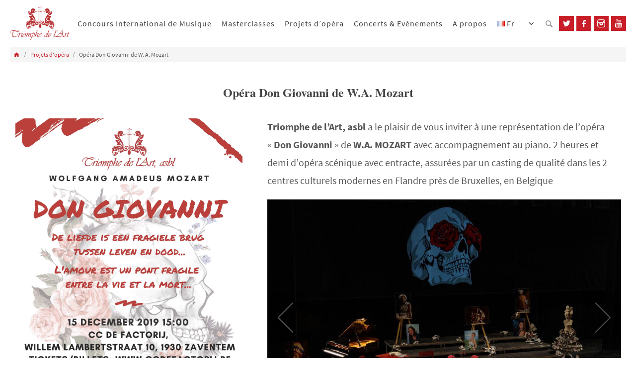

--- FILE ---
content_type: text/html; charset=UTF-8
request_url: https://triomphedelart.org/language/fr/opera-don-giovanni-de-w-mozart/
body_size: 17730
content:
<!DOCTYPE html>
<html lang="fr-FR">
<head>
<meta name="viewport" content="width=device-width, user-scalable=no, initial-scale=1.0, minimum-scale=1.0, maximum-scale=1.0">
<meta http-equiv="Content-Type" content="text/html; charset=UTF-8" />
<meta name="description" content="Triomphe de l'Art asbl" />
<meta name="keywords" content="Triomphe de l'Art, asbl, music festival, music competition, masterclass, classical music, julietta kocharova, music association" />
<link rel="profile" href="http://gmpg.org/xfn/11" />
<link rel="pingback" href="https://triomphedelart.org/xmlrpc.php" />
<meta name='robots' content='index, follow, max-image-preview:large, max-snippet:-1, max-video-preview:-1' />
<link rel="alternate" href="https://triomphedelart.org/language/en/opera-don-giovanni-mozart/" hreflang="en" />
<link rel="alternate" href="https://triomphedelart.org/language/fr/opera-don-giovanni-de-w-mozart/" hreflang="fr" />
<link rel="alternate" href="https://triomphedelart.org/language/nl/opera-don-giovanni-van-w-mozart/" hreflang="nl" />

	<!-- This site is optimized with the Yoast SEO plugin v20.13 - https://yoast.com/wordpress/plugins/seo/ -->
	<title>Opéra Don Giovanni de W. A. Mozart - Triomphe de l&#039;Art</title>
	<meta name="description" content="Opera Don Giovanni of W.A. MOZART with piano accompaniment, ensured by an international cast of high quality in CC DE FACTORIJ and CC WESTRAND, Belgium" />
	<link rel="canonical" href="https://triomphedelart.org/language/fr/opera-don-giovanni-de-w-mozart/" />
	<meta property="og:locale" content="fr_FR" />
	<meta property="og:locale:alternate" content="en_GB" />
	<meta property="og:locale:alternate" content="nl_NL" />
	<meta property="og:type" content="article" />
	<meta property="og:title" content="Opéra Don Giovanni de W. A. Mozart - Triomphe de l&#039;Art" />
	<meta property="og:description" content="Opera Don Giovanni of W.A. MOZART with piano accompaniment, ensured by an international cast of high quality in CC DE FACTORIJ and CC WESTRAND, Belgium" />
	<meta property="og:url" content="https://triomphedelart.org/language/fr/opera-don-giovanni-de-w-mozart/" />
	<meta property="og:site_name" content="Triomphe de l&#039;Art" />
	<meta property="article:publisher" content="https://www.facebook.com/TriompheDelArt/" />
	<meta property="article:published_time" content="2019-10-30T13:49:19+00:00" />
	<meta property="article:modified_time" content="2020-09-06T08:47:35+00:00" />
	<meta property="og:image" content="https://triomphedelart.org/wp-content/uploads/2019/09/DON_GIOVANNI_poster-scaled.jpg" />
	<meta property="og:image:width" content="1805" />
	<meta property="og:image:height" content="2560" />
	<meta property="og:image:type" content="image/jpeg" />
	<meta name="author" content="Stanislav Golkin" />
	<meta name="twitter:card" content="summary_large_image" />
	<meta name="twitter:label1" content="Écrit par" />
	<meta name="twitter:data1" content="Stanislav Golkin" />
	<meta name="twitter:label2" content="Durée de lecture estimée" />
	<meta name="twitter:data2" content="3 minutes" />
	<script type="application/ld+json" class="yoast-schema-graph">{"@context":"https://schema.org","@graph":[{"@type":"Article","@id":"https://triomphedelart.org/language/fr/opera-don-giovanni-de-w-mozart/#article","isPartOf":{"@id":"https://triomphedelart.org/language/fr/opera-don-giovanni-de-w-mozart/"},"author":{"name":"Stanislav Golkin","@id":"https://triomphedelart.org/language/fr/main-fr/#/schema/person/a6a15733ec9389efc2b41e7d4dba64b2"},"headline":"Opéra Don Giovanni de W. A. Mozart","datePublished":"2019-10-30T13:49:19+00:00","dateModified":"2020-09-06T08:47:35+00:00","mainEntityOfPage":{"@id":"https://triomphedelart.org/language/fr/opera-don-giovanni-de-w-mozart/"},"wordCount":688,"publisher":{"@id":"https://triomphedelart.org/language/fr/main-fr/#organization"},"image":{"@id":"https://triomphedelart.org/language/fr/opera-don-giovanni-de-w-mozart/#primaryimage"},"thumbnailUrl":"https://triomphedelart.org/wp-content/uploads/2019/09/DON_GIOVANNI_poster-scaled.jpg","articleSection":["Projets d'opéra"],"inLanguage":"fr-FR"},{"@type":"WebPage","@id":"https://triomphedelart.org/language/fr/opera-don-giovanni-de-w-mozart/","url":"https://triomphedelart.org/language/fr/opera-don-giovanni-de-w-mozart/","name":"Opéra Don Giovanni de W. A. Mozart - Triomphe de l&#039;Art","isPartOf":{"@id":"https://triomphedelart.org/language/fr/main-fr/#website"},"primaryImageOfPage":{"@id":"https://triomphedelart.org/language/fr/opera-don-giovanni-de-w-mozart/#primaryimage"},"image":{"@id":"https://triomphedelart.org/language/fr/opera-don-giovanni-de-w-mozart/#primaryimage"},"thumbnailUrl":"https://triomphedelart.org/wp-content/uploads/2019/09/DON_GIOVANNI_poster-scaled.jpg","datePublished":"2019-10-30T13:49:19+00:00","dateModified":"2020-09-06T08:47:35+00:00","description":"Opera Don Giovanni of W.A. MOZART with piano accompaniment, ensured by an international cast of high quality in CC DE FACTORIJ and CC WESTRAND, Belgium","inLanguage":"fr-FR","potentialAction":[{"@type":"ReadAction","target":["https://triomphedelart.org/language/fr/opera-don-giovanni-de-w-mozart/"]}]},{"@type":"ImageObject","inLanguage":"fr-FR","@id":"https://triomphedelart.org/language/fr/opera-don-giovanni-de-w-mozart/#primaryimage","url":"https://triomphedelart.org/wp-content/uploads/2019/09/DON_GIOVANNI_poster-scaled.jpg","contentUrl":"https://triomphedelart.org/wp-content/uploads/2019/09/DON_GIOVANNI_poster-scaled.jpg","width":1805,"height":2560},{"@type":"WebSite","@id":"https://triomphedelart.org/language/fr/main-fr/#website","url":"https://triomphedelart.org/language/fr/main-fr/","name":"Triomphe de l&#039;Art","description":"International Music Competition, Opera projects and classical music concerts, Masterclasses for advanced musicians with a professional level","publisher":{"@id":"https://triomphedelart.org/language/fr/main-fr/#organization"},"potentialAction":[{"@type":"SearchAction","target":{"@type":"EntryPoint","urlTemplate":"https://triomphedelart.org/language/fr/main-fr/?s={search_term_string}"},"query-input":"required name=search_term_string"}],"inLanguage":"fr-FR"},{"@type":"Organization","@id":"https://triomphedelart.org/language/fr/main-fr/#organization","name":"Triomphe de l'Art","url":"https://triomphedelart.org/language/fr/main-fr/","logo":{"@type":"ImageObject","inLanguage":"fr-FR","@id":"https://triomphedelart.org/language/fr/main-fr/#/schema/logo/image/","url":"https://triomphedelart.org/wp-content/uploads/2022/02/logo2-e1644682745195.png","contentUrl":"https://triomphedelart.org/wp-content/uploads/2022/02/logo2-e1644682745195.png","width":2897,"height":2897,"caption":"Triomphe de l'Art"},"image":{"@id":"https://triomphedelart.org/language/fr/main-fr/#/schema/logo/image/"},"sameAs":["https://www.facebook.com/TriompheDelArt/","https://www.instagram.com/triomphedelart/","https://www.youtube.com/triomphedelart"]},{"@type":"Person","@id":"https://triomphedelart.org/language/fr/main-fr/#/schema/person/a6a15733ec9389efc2b41e7d4dba64b2","name":"Stanislav Golkin","image":{"@type":"ImageObject","inLanguage":"fr-FR","@id":"https://triomphedelart.org/language/fr/main-fr/#/schema/person/image/","url":"https://secure.gravatar.com/avatar/a5eae4a25d15f33ccbda359425a0bb15?s=96&d=mm&r=g","contentUrl":"https://secure.gravatar.com/avatar/a5eae4a25d15f33ccbda359425a0bb15?s=96&d=mm&r=g","caption":"Stanislav Golkin"},"sameAs":["http://triomphedelart.org"],"url":"https://triomphedelart.org/language/fr/author/triomphedelart-2/"}]}</script>
	<!-- / Yoast SEO plugin. -->


<link rel="alternate" type="application/rss+xml" title="Triomphe de l&#039;Art &raquo; Flux" href="https://triomphedelart.org/language/fr/feed/" />
<link rel="alternate" type="application/rss+xml" title="Triomphe de l&#039;Art &raquo; Flux des commentaires" href="https://triomphedelart.org/language/fr/comments/feed/" />
<link rel="alternate" type="application/rss+xml" title="Triomphe de l&#039;Art &raquo; Opéra Don Giovanni de W. A. Mozart Flux des commentaires" href="https://triomphedelart.org/language/fr/opera-don-giovanni-de-w-mozart/feed/" />
<script type="text/javascript">
window._wpemojiSettings = {"baseUrl":"https:\/\/s.w.org\/images\/core\/emoji\/14.0.0\/72x72\/","ext":".png","svgUrl":"https:\/\/s.w.org\/images\/core\/emoji\/14.0.0\/svg\/","svgExt":".svg","source":{"concatemoji":"https:\/\/triomphedelart.org\/wp-includes\/js\/wp-emoji-release.min.js?ver=6.3.7"}};
/*! This file is auto-generated */
!function(i,n){var o,s,e;function c(e){try{var t={supportTests:e,timestamp:(new Date).valueOf()};sessionStorage.setItem(o,JSON.stringify(t))}catch(e){}}function p(e,t,n){e.clearRect(0,0,e.canvas.width,e.canvas.height),e.fillText(t,0,0);var t=new Uint32Array(e.getImageData(0,0,e.canvas.width,e.canvas.height).data),r=(e.clearRect(0,0,e.canvas.width,e.canvas.height),e.fillText(n,0,0),new Uint32Array(e.getImageData(0,0,e.canvas.width,e.canvas.height).data));return t.every(function(e,t){return e===r[t]})}function u(e,t,n){switch(t){case"flag":return n(e,"\ud83c\udff3\ufe0f\u200d\u26a7\ufe0f","\ud83c\udff3\ufe0f\u200b\u26a7\ufe0f")?!1:!n(e,"\ud83c\uddfa\ud83c\uddf3","\ud83c\uddfa\u200b\ud83c\uddf3")&&!n(e,"\ud83c\udff4\udb40\udc67\udb40\udc62\udb40\udc65\udb40\udc6e\udb40\udc67\udb40\udc7f","\ud83c\udff4\u200b\udb40\udc67\u200b\udb40\udc62\u200b\udb40\udc65\u200b\udb40\udc6e\u200b\udb40\udc67\u200b\udb40\udc7f");case"emoji":return!n(e,"\ud83e\udef1\ud83c\udffb\u200d\ud83e\udef2\ud83c\udfff","\ud83e\udef1\ud83c\udffb\u200b\ud83e\udef2\ud83c\udfff")}return!1}function f(e,t,n){var r="undefined"!=typeof WorkerGlobalScope&&self instanceof WorkerGlobalScope?new OffscreenCanvas(300,150):i.createElement("canvas"),a=r.getContext("2d",{willReadFrequently:!0}),o=(a.textBaseline="top",a.font="600 32px Arial",{});return e.forEach(function(e){o[e]=t(a,e,n)}),o}function t(e){var t=i.createElement("script");t.src=e,t.defer=!0,i.head.appendChild(t)}"undefined"!=typeof Promise&&(o="wpEmojiSettingsSupports",s=["flag","emoji"],n.supports={everything:!0,everythingExceptFlag:!0},e=new Promise(function(e){i.addEventListener("DOMContentLoaded",e,{once:!0})}),new Promise(function(t){var n=function(){try{var e=JSON.parse(sessionStorage.getItem(o));if("object"==typeof e&&"number"==typeof e.timestamp&&(new Date).valueOf()<e.timestamp+604800&&"object"==typeof e.supportTests)return e.supportTests}catch(e){}return null}();if(!n){if("undefined"!=typeof Worker&&"undefined"!=typeof OffscreenCanvas&&"undefined"!=typeof URL&&URL.createObjectURL&&"undefined"!=typeof Blob)try{var e="postMessage("+f.toString()+"("+[JSON.stringify(s),u.toString(),p.toString()].join(",")+"));",r=new Blob([e],{type:"text/javascript"}),a=new Worker(URL.createObjectURL(r),{name:"wpTestEmojiSupports"});return void(a.onmessage=function(e){c(n=e.data),a.terminate(),t(n)})}catch(e){}c(n=f(s,u,p))}t(n)}).then(function(e){for(var t in e)n.supports[t]=e[t],n.supports.everything=n.supports.everything&&n.supports[t],"flag"!==t&&(n.supports.everythingExceptFlag=n.supports.everythingExceptFlag&&n.supports[t]);n.supports.everythingExceptFlag=n.supports.everythingExceptFlag&&!n.supports.flag,n.DOMReady=!1,n.readyCallback=function(){n.DOMReady=!0}}).then(function(){return e}).then(function(){var e;n.supports.everything||(n.readyCallback(),(e=n.source||{}).concatemoji?t(e.concatemoji):e.wpemoji&&e.twemoji&&(t(e.twemoji),t(e.wpemoji)))}))}((window,document),window._wpemojiSettings);
</script>
<style type="text/css">
img.wp-smiley,
img.emoji {
	display: inline !important;
	border: none !important;
	box-shadow: none !important;
	height: 1em !important;
	width: 1em !important;
	margin: 0 0.07em !important;
	vertical-align: -0.1em !important;
	background: none !important;
	padding: 0 !important;
}
</style>
	<link rel='stylesheet' id='slideshow-satellite_styleStatic-css' href='https://triomphedelart.org/wp-content/plugins/slideshow-satellite/css/orbit-1.3.1.css?v=2.4&#038;ver=6.3.7' type='text/css' media='all' />
<link rel='stylesheet' id='slideshow-satellite_style-css' href='https://triomphedelart.org/wp-content/plugins/slideshow-satellite/css/orbit-css.php?v=2.4&#038;pID=2844&#038;navbuttons=0&#038;navpush=0&#038;nav_opacity=30&#038;width=1920&#038;height=1280&#038;background=%23FFFFFF&#038;infotitle=0&#038;infobackground=%23000000&#038;infocolor=%23FFFFFF&#038;playshow=P&#038;infomin=Y&#038;thumbheight=75&#038;thumbspacing=5&#038;thumbopacity=70&#038;thumbactive=%23FFFFFF&#038;thumbarea=275&#038;thumbareamargin=30&#038;thumbmargin=2&#038;align=none&#038;ver=6.3.7' type='text/css' media='all' />
<link rel='stylesheet' id='wp-block-library-css' href='https://triomphedelart.org/wp-includes/css/dist/block-library/style.min.css?ver=6.3.7' type='text/css' media='all' />
<style id='classic-theme-styles-inline-css' type='text/css'>
/*! This file is auto-generated */
.wp-block-button__link{color:#fff;background-color:#32373c;border-radius:9999px;box-shadow:none;text-decoration:none;padding:calc(.667em + 2px) calc(1.333em + 2px);font-size:1.125em}.wp-block-file__button{background:#32373c;color:#fff;text-decoration:none}
</style>
<style id='global-styles-inline-css' type='text/css'>
body{--wp--preset--color--black: #000000;--wp--preset--color--cyan-bluish-gray: #abb8c3;--wp--preset--color--white: #ffffff;--wp--preset--color--pale-pink: #f78da7;--wp--preset--color--vivid-red: #cf2e2e;--wp--preset--color--luminous-vivid-orange: #ff6900;--wp--preset--color--luminous-vivid-amber: #fcb900;--wp--preset--color--light-green-cyan: #7bdcb5;--wp--preset--color--vivid-green-cyan: #00d084;--wp--preset--color--pale-cyan-blue: #8ed1fc;--wp--preset--color--vivid-cyan-blue: #0693e3;--wp--preset--color--vivid-purple: #9b51e0;--wp--preset--gradient--vivid-cyan-blue-to-vivid-purple: linear-gradient(135deg,rgba(6,147,227,1) 0%,rgb(155,81,224) 100%);--wp--preset--gradient--light-green-cyan-to-vivid-green-cyan: linear-gradient(135deg,rgb(122,220,180) 0%,rgb(0,208,130) 100%);--wp--preset--gradient--luminous-vivid-amber-to-luminous-vivid-orange: linear-gradient(135deg,rgba(252,185,0,1) 0%,rgba(255,105,0,1) 100%);--wp--preset--gradient--luminous-vivid-orange-to-vivid-red: linear-gradient(135deg,rgba(255,105,0,1) 0%,rgb(207,46,46) 100%);--wp--preset--gradient--very-light-gray-to-cyan-bluish-gray: linear-gradient(135deg,rgb(238,238,238) 0%,rgb(169,184,195) 100%);--wp--preset--gradient--cool-to-warm-spectrum: linear-gradient(135deg,rgb(74,234,220) 0%,rgb(151,120,209) 20%,rgb(207,42,186) 40%,rgb(238,44,130) 60%,rgb(251,105,98) 80%,rgb(254,248,76) 100%);--wp--preset--gradient--blush-light-purple: linear-gradient(135deg,rgb(255,206,236) 0%,rgb(152,150,240) 100%);--wp--preset--gradient--blush-bordeaux: linear-gradient(135deg,rgb(254,205,165) 0%,rgb(254,45,45) 50%,rgb(107,0,62) 100%);--wp--preset--gradient--luminous-dusk: linear-gradient(135deg,rgb(255,203,112) 0%,rgb(199,81,192) 50%,rgb(65,88,208) 100%);--wp--preset--gradient--pale-ocean: linear-gradient(135deg,rgb(255,245,203) 0%,rgb(182,227,212) 50%,rgb(51,167,181) 100%);--wp--preset--gradient--electric-grass: linear-gradient(135deg,rgb(202,248,128) 0%,rgb(113,206,126) 100%);--wp--preset--gradient--midnight: linear-gradient(135deg,rgb(2,3,129) 0%,rgb(40,116,252) 100%);--wp--preset--font-size--small: 13px;--wp--preset--font-size--medium: 20px;--wp--preset--font-size--large: 36px;--wp--preset--font-size--x-large: 42px;--wp--preset--spacing--20: 0.44rem;--wp--preset--spacing--30: 0.67rem;--wp--preset--spacing--40: 1rem;--wp--preset--spacing--50: 1.5rem;--wp--preset--spacing--60: 2.25rem;--wp--preset--spacing--70: 3.38rem;--wp--preset--spacing--80: 5.06rem;--wp--preset--shadow--natural: 6px 6px 9px rgba(0, 0, 0, 0.2);--wp--preset--shadow--deep: 12px 12px 50px rgba(0, 0, 0, 0.4);--wp--preset--shadow--sharp: 6px 6px 0px rgba(0, 0, 0, 0.2);--wp--preset--shadow--outlined: 6px 6px 0px -3px rgba(255, 255, 255, 1), 6px 6px rgba(0, 0, 0, 1);--wp--preset--shadow--crisp: 6px 6px 0px rgba(0, 0, 0, 1);}:where(.is-layout-flex){gap: 0.5em;}:where(.is-layout-grid){gap: 0.5em;}body .is-layout-flow > .alignleft{float: left;margin-inline-start: 0;margin-inline-end: 2em;}body .is-layout-flow > .alignright{float: right;margin-inline-start: 2em;margin-inline-end: 0;}body .is-layout-flow > .aligncenter{margin-left: auto !important;margin-right: auto !important;}body .is-layout-constrained > .alignleft{float: left;margin-inline-start: 0;margin-inline-end: 2em;}body .is-layout-constrained > .alignright{float: right;margin-inline-start: 2em;margin-inline-end: 0;}body .is-layout-constrained > .aligncenter{margin-left: auto !important;margin-right: auto !important;}body .is-layout-constrained > :where(:not(.alignleft):not(.alignright):not(.alignfull)){max-width: var(--wp--style--global--content-size);margin-left: auto !important;margin-right: auto !important;}body .is-layout-constrained > .alignwide{max-width: var(--wp--style--global--wide-size);}body .is-layout-flex{display: flex;}body .is-layout-flex{flex-wrap: wrap;align-items: center;}body .is-layout-flex > *{margin: 0;}body .is-layout-grid{display: grid;}body .is-layout-grid > *{margin: 0;}:where(.wp-block-columns.is-layout-flex){gap: 2em;}:where(.wp-block-columns.is-layout-grid){gap: 2em;}:where(.wp-block-post-template.is-layout-flex){gap: 1.25em;}:where(.wp-block-post-template.is-layout-grid){gap: 1.25em;}.has-black-color{color: var(--wp--preset--color--black) !important;}.has-cyan-bluish-gray-color{color: var(--wp--preset--color--cyan-bluish-gray) !important;}.has-white-color{color: var(--wp--preset--color--white) !important;}.has-pale-pink-color{color: var(--wp--preset--color--pale-pink) !important;}.has-vivid-red-color{color: var(--wp--preset--color--vivid-red) !important;}.has-luminous-vivid-orange-color{color: var(--wp--preset--color--luminous-vivid-orange) !important;}.has-luminous-vivid-amber-color{color: var(--wp--preset--color--luminous-vivid-amber) !important;}.has-light-green-cyan-color{color: var(--wp--preset--color--light-green-cyan) !important;}.has-vivid-green-cyan-color{color: var(--wp--preset--color--vivid-green-cyan) !important;}.has-pale-cyan-blue-color{color: var(--wp--preset--color--pale-cyan-blue) !important;}.has-vivid-cyan-blue-color{color: var(--wp--preset--color--vivid-cyan-blue) !important;}.has-vivid-purple-color{color: var(--wp--preset--color--vivid-purple) !important;}.has-black-background-color{background-color: var(--wp--preset--color--black) !important;}.has-cyan-bluish-gray-background-color{background-color: var(--wp--preset--color--cyan-bluish-gray) !important;}.has-white-background-color{background-color: var(--wp--preset--color--white) !important;}.has-pale-pink-background-color{background-color: var(--wp--preset--color--pale-pink) !important;}.has-vivid-red-background-color{background-color: var(--wp--preset--color--vivid-red) !important;}.has-luminous-vivid-orange-background-color{background-color: var(--wp--preset--color--luminous-vivid-orange) !important;}.has-luminous-vivid-amber-background-color{background-color: var(--wp--preset--color--luminous-vivid-amber) !important;}.has-light-green-cyan-background-color{background-color: var(--wp--preset--color--light-green-cyan) !important;}.has-vivid-green-cyan-background-color{background-color: var(--wp--preset--color--vivid-green-cyan) !important;}.has-pale-cyan-blue-background-color{background-color: var(--wp--preset--color--pale-cyan-blue) !important;}.has-vivid-cyan-blue-background-color{background-color: var(--wp--preset--color--vivid-cyan-blue) !important;}.has-vivid-purple-background-color{background-color: var(--wp--preset--color--vivid-purple) !important;}.has-black-border-color{border-color: var(--wp--preset--color--black) !important;}.has-cyan-bluish-gray-border-color{border-color: var(--wp--preset--color--cyan-bluish-gray) !important;}.has-white-border-color{border-color: var(--wp--preset--color--white) !important;}.has-pale-pink-border-color{border-color: var(--wp--preset--color--pale-pink) !important;}.has-vivid-red-border-color{border-color: var(--wp--preset--color--vivid-red) !important;}.has-luminous-vivid-orange-border-color{border-color: var(--wp--preset--color--luminous-vivid-orange) !important;}.has-luminous-vivid-amber-border-color{border-color: var(--wp--preset--color--luminous-vivid-amber) !important;}.has-light-green-cyan-border-color{border-color: var(--wp--preset--color--light-green-cyan) !important;}.has-vivid-green-cyan-border-color{border-color: var(--wp--preset--color--vivid-green-cyan) !important;}.has-pale-cyan-blue-border-color{border-color: var(--wp--preset--color--pale-cyan-blue) !important;}.has-vivid-cyan-blue-border-color{border-color: var(--wp--preset--color--vivid-cyan-blue) !important;}.has-vivid-purple-border-color{border-color: var(--wp--preset--color--vivid-purple) !important;}.has-vivid-cyan-blue-to-vivid-purple-gradient-background{background: var(--wp--preset--gradient--vivid-cyan-blue-to-vivid-purple) !important;}.has-light-green-cyan-to-vivid-green-cyan-gradient-background{background: var(--wp--preset--gradient--light-green-cyan-to-vivid-green-cyan) !important;}.has-luminous-vivid-amber-to-luminous-vivid-orange-gradient-background{background: var(--wp--preset--gradient--luminous-vivid-amber-to-luminous-vivid-orange) !important;}.has-luminous-vivid-orange-to-vivid-red-gradient-background{background: var(--wp--preset--gradient--luminous-vivid-orange-to-vivid-red) !important;}.has-very-light-gray-to-cyan-bluish-gray-gradient-background{background: var(--wp--preset--gradient--very-light-gray-to-cyan-bluish-gray) !important;}.has-cool-to-warm-spectrum-gradient-background{background: var(--wp--preset--gradient--cool-to-warm-spectrum) !important;}.has-blush-light-purple-gradient-background{background: var(--wp--preset--gradient--blush-light-purple) !important;}.has-blush-bordeaux-gradient-background{background: var(--wp--preset--gradient--blush-bordeaux) !important;}.has-luminous-dusk-gradient-background{background: var(--wp--preset--gradient--luminous-dusk) !important;}.has-pale-ocean-gradient-background{background: var(--wp--preset--gradient--pale-ocean) !important;}.has-electric-grass-gradient-background{background: var(--wp--preset--gradient--electric-grass) !important;}.has-midnight-gradient-background{background: var(--wp--preset--gradient--midnight) !important;}.has-small-font-size{font-size: var(--wp--preset--font-size--small) !important;}.has-medium-font-size{font-size: var(--wp--preset--font-size--medium) !important;}.has-large-font-size{font-size: var(--wp--preset--font-size--large) !important;}.has-x-large-font-size{font-size: var(--wp--preset--font-size--x-large) !important;}
.wp-block-navigation a:where(:not(.wp-element-button)){color: inherit;}
:where(.wp-block-post-template.is-layout-flex){gap: 1.25em;}:where(.wp-block-post-template.is-layout-grid){gap: 1.25em;}
:where(.wp-block-columns.is-layout-flex){gap: 2em;}:where(.wp-block-columns.is-layout-grid){gap: 2em;}
.wp-block-pullquote{font-size: 1.5em;line-height: 1.6;}
</style>
<link rel='stylesheet' id='cpsh-shortcodes-css' href='https://triomphedelart.org/wp-content/plugins/column-shortcodes//assets/css/shortcodes.css?ver=1.0.1' type='text/css' media='all' />
<link rel='stylesheet' id='dnd-upload-cf7-css' href='https://triomphedelart.org/wp-content/plugins/drag-and-drop-multiple-file-upload-contact-form-7/assets/css/dnd-upload-cf7.css?ver=1.3.6.9' type='text/css' media='all' />
<link rel='stylesheet' id='SFPMCF7-sweetalert2-style-css' href='https://triomphedelart.org/wp-content/plugins/success-fail-popup-message-for-contact-form-7/assets/css/sweetalert2.min.css?ver=1.0.0' type='text/css' media='all' />
<link rel='stylesheet' id='SFPMCF7-style-css' href='https://triomphedelart.org/wp-content/plugins/success-fail-popup-message-for-contact-form-7/assets/css/front.css?ver=1.0.0' type='text/css' media='all' />
<link rel='stylesheet' id='swiper-css-css' href='https://triomphedelart.org/wp-content/themes/nirvana/js/slick/slick.css?ver=6.3.7' type='text/css' media='all' />
<link rel='stylesheet' id='esf-custom-fonts-css' href='https://triomphedelart.org/wp-content/plugins/easy-facebook-likebox/frontend/assets/css/esf-custom-fonts.css?ver=6.3.7' type='text/css' media='all' />
<link rel='stylesheet' id='esf-insta-frontend-css' href='https://triomphedelart.org/wp-content/plugins/easy-facebook-likebox//instagram/frontend/assets/css/esf-insta-frontend.css?ver=6.3.7' type='text/css' media='all' />
<link rel='stylesheet' id='esf-insta-customizer-style-css' href='https://triomphedelart.org/wp-admin/admin-ajax.php?action=esf-insta-customizer-style&#038;ver=6.3.7' type='text/css' media='all' />
<link rel='stylesheet' id='nirvanas-fonts-css' href='https://triomphedelart.org/wp-content/themes/nirvana/fonts/fontfaces.css?ver=6.3.7' type='text/css' media='all' />
<link rel='stylesheet' id='nirvanas-css' href='https://triomphedelart.org/wp-content/themes/nirvana/style.css?ver=6.3.7' type='text/css' media='all' />
<!--n2css--><script type='text/javascript' src='https://triomphedelart.org/wp-content/themes/nirvana/js/jquery.min.js' id='jquery-js'></script>
<script type='text/javascript' src='https://triomphedelart.org/wp-content/plugins/slideshow-satellite/js/orbit-min.js?ver=2.4' id='slideshow-satellite_script-js'></script>
<script type='text/javascript' src='https://triomphedelart.org/wp-content/plugins/easy-facebook-likebox/facebook/frontend/assets/js/esf-free-popup.min.js?ver=6.5.1' id='easy-facebook-likebox-popup-script-js'></script>
<script type='text/javascript' id='easy-facebook-likebox-public-script-js-extra'>
/* <![CDATA[ */
var public_ajax = {"ajax_url":"https:\/\/triomphedelart.org\/wp-admin\/admin-ajax.php","efbl_is_fb_pro":""};
/* ]]> */
</script>
<script type='text/javascript' src='https://triomphedelart.org/wp-content/plugins/easy-facebook-likebox/facebook/frontend/assets/js/public.js?ver=6.5.1' id='easy-facebook-likebox-public-script-js'></script>
<script type='text/javascript' src='https://triomphedelart.org/wp-content/plugins/easy-facebook-likebox/frontend/assets/js/imagesloaded.pkgd.min.js?ver=6.3.7' id='imagesloaded.pkgd.min-js'></script>
<script type='text/javascript' id='esf-insta-public-js-extra'>
/* <![CDATA[ */
var esf_insta = {"ajax_url":"https:\/\/triomphedelart.org\/wp-admin\/admin-ajax.php","version":"free","nonce":"f91c57fe0a"};
/* ]]> */
</script>
<script type='text/javascript' src='https://triomphedelart.org/wp-content/plugins/easy-facebook-likebox//instagram/frontend/assets/js/esf-insta-public.js?ver=1' id='esf-insta-public-js'></script>
        <script type="text/javascript">
        var ajaxurl = 'https://triomphedelart.org/wp-admin/admin-ajax.php';
        </script>
        <link rel="https://api.w.org/" href="https://triomphedelart.org/wp-json/" /><link rel="alternate" type="application/json" href="https://triomphedelart.org/wp-json/wp/v2/posts/2844" /><link rel="EditURI" type="application/rsd+xml" title="RSD" href="https://triomphedelart.org/xmlrpc.php?rsd" />
<meta name="generator" content="WordPress 6.3.7" />
<link rel='shortlink' href='https://triomphedelart.org/?p=2844' />
<link rel="alternate" type="application/json+oembed" href="https://triomphedelart.org/wp-json/oembed/1.0/embed?url=https%3A%2F%2Ftriomphedelart.org%2Flanguage%2Ffr%2Fopera-don-giovanni-de-w-mozart%2F" />
<link rel="alternate" type="text/xml+oembed" href="https://triomphedelart.org/wp-json/oembed/1.0/embed?url=https%3A%2F%2Ftriomphedelart.org%2Flanguage%2Ffr%2Fopera-don-giovanni-de-w-mozart%2F&#038;format=xml" />
<!-- Meta Pixel Code -->
<script>
!function(f,b,e,v,n,t,s)
{if(f.fbq)return;n=f.fbq=function(){n.callMethod?
n.callMethod.apply(n,arguments):n.queue.push(arguments)};
if(!f._fbq)f._fbq=n;n.push=n;n.loaded=!0;n.version='2.0';
n.queue=[];t=b.createElement(e);t.async=!0;
t.src=v;s=b.getElementsByTagName(e)[0];
s.parentNode.insertBefore(t,s)}(window, document,'script',
'https://connect.facebook.net/en_US/fbevents.js');
fbq('init', '554674115958924');
fbq('track', 'PageView');
</script>
<noscript><img height="1" width="1" style="display:none"
src="https://www.facebook.com/tr?id=554674115958924&ev=PageView&noscript=1"
/></noscript>
<!-- End Meta Pixel Code -->
        <script type="text/javascript">
            function showGallerySatellite(id) {
                var data = {
                        action: 'gallery_display',
                        slideshow: id,
                        postID: 2844                };
                jQuery.post(ajaxurl, data, function(response) {
                        jQuery('.satl-gal-titles .current').removeClass('current');
                        jQuery('.gal'+id).addClass('current');
                        jQuery('.galleries-satl-wrap').html(response);
//                        initslideshow();
                });        
            }
            function showSoloSatellite(id,unique) {
                var data = {
                        action: 'gallery_display',
                        slideshow: id
                };
                jQuery.post(ajaxurl, data, function(response) {
                        jQuery('#splash-satl-wrap-'+unique).html(response);
                });        
            }
        </script>
        <link rel="author" href="http://triomphedelart.org"><style type="text/css"> #header-container { width: 1200px;} #container.one-column { } #container.two-columns-right #secondary { width:300px; float:right; } #container.two-columns-right #content { width:810px; float:left; } /*fallback*/ #container.two-columns-right #content { width:calc(100% - 330px); float:left; } #container.two-columns-left #primary { width:300px; float:left; } #container.two-columns-left #content { width:810px; float:right; } /*fallback*/ #container.two-columns-left #content { width:-moz-calc(100% - 330px); float:right; width:-webkit-calc(100% - 330px); width:calc(100% - 330px); } #container.three-columns-right .sidey { width:150px; float:left; } #container.three-columns-right #primary { margin-left:30px; margin-right:30px; } #container.three-columns-right #content { width:780px; float:left; } /*fallback*/ #container.three-columns-right #content { width:-moz-calc(100% - 360px); float:left; width:-webkit-calc(100% - 360px); width:calc(100% - 360px);} #container.three-columns-left .sidey { width:150px; float:left; } #container.three-columns-left #secondary {margin-left:30px; margin-right:30px; } #container.three-columns-left #content { width:780px; float:right;} /*fallback*/ #container.three-columns-left #content { width:-moz-calc(100% - 360px); float:right; width:-webkit-calc(100% - 360px); width:calc(100% - 360px); } #container.three-columns-sided .sidey { width:150px; float:left; } #container.three-columns-sided #secondary { float:right; } #container.three-columns-sided #content { width:780px; float:right; /*fallback*/ width:-moz-calc(100% - 360px); float:right; width:-webkit-calc(100% - 360px); float:right; width:calc(100% - 360px); float:right; margin: 0 180px 0 -1140px; } #content h1.entry-title a, #content h2.entry-title a, #content h1.entry-title , #content h2.entry-title { font-family: inherit; } .widget-title, .widget-title a { line-height: normal; font-family: inherit; } .widget-container, .widget-container a { font-family: inherit; } #site-title span a { font-family: inherit; } #access ul li a, #access ul li a span { font-family: inherit; } .entry-meta a:hover, .widget-container a:hover, .footer2 a:hover { border-bottom-color: #CCCCCC; } .sticky h2.entry-title a {background-color:#1EC8BB; color:#FFFFFF;} #header { background-color: ; } #site-title span a { color:#1EC8BB; } #site-description { color:#666666; } .socials a:hover .socials-hover { background-color: #1EC8BB; } .socials-hover { background-color: #ADBF2D; } /* Main menu top level */ #access a, #nav-toggle span { color: #EEEEEE; } #access, #nav-toggle, #access ul li {background-color: #3A3B3D; } #access > .menu > ul > li > a > span { } #access ul li:hover {background-color: #1EC8BB; color:#FFFFFF; } #access ul > li.current_page_item , #access ul > li.current-menu-item , #access ul > li.current_page_ancestor , #access ul > li.current-menu-ancestor { background-color: #47484a; } /* Main menu Submenus */ #access ul ul li, #access ul ul { background-color:#1EC8BB; } #access ul ul li a {color:#FFFFFF} #access ul ul li:hover {background:#2cd6c9} #breadcrumbs {background:#f5f5f5} #access ul ul li.current_page_item, #access ul ul li.current-menu-item, #access ul ul li.current_page_ancestor , #access ul ul li.current-menu-ancestor { background-color:#2cd6c9; } #topbar { background-color: #FFFFFF;border-bottom-color:#ebebeb; } .menu-header-search #searchform {background: #F7F7F7;} .topmenu ul li a, .search-icon:before { color: #999999; } .topmenu ul li a:hover { color: #FFFFFF; background-color: #1EC8BB; } .search-icon:hover:before { color: #1EC8BB; } #main { background-color: #FFFFFF; } #author-info, #entry-author-info, .page-title { border-color: #CCCCCC; } .page-title-text {border-color: #CB5920; } .page-title span {border-color: #1EC8BB; } #entry-author-info #author-avatar, #author-info #author-avatar { border-color: #EEEEEE; } .avatar-container:before {background-color:#CB5920;} .sidey .widget-container { color: #555555; background-color: ; } .sidey .widget-title { color: #CB5920; background-color: ;border-color:#CCCCCC;} .sidey .widget-container a {color:;} .sidey .widget-container a:hover {color:;} .widget-title span {border-color:#CB5920;} .entry-content h1, .entry-content h2, .entry-content h3, .entry-content h4, .entry-content h5, .entry-content h6 { color: #444444; } .entry-title, .entry-title a { color: #444444; } .entry-title a:hover { color: #000000; } #content span.entry-format { color: #CCCCCC; } #footer { color: #AAAAAA; background-color: #F5F5F5; } #footer2 { color: #AAAAAA; background-color: #3A3B3D; } #sfooter-full { background-color: #353638; } .footermenu ul li { border-color: #494a4c; } .footermenu ul li:hover { border-color: #5d5e60; } #footer a { color: ; } #footer a:hover { color: ; } #footer2 a, .footermenu ul li:after { color: ; } #footer2 a:hover { color: ; } #footer .widget-container { color: #555555; background-color: ; } #footer .widget-title { color: #CB5920; background-color: ;border-color:#CCCCCC;} #cryout_ajax_more_trigger {border:1px solid #CCCCCC; } #cryout_ajax_more_trigger:hover {background-color:#F7F7F7;} .page-link a, .page-link > span > em {border-color:#CCCCCC} .columnmore a {background:#CB5920;color:#F7F7F7} .columnmore a:hover {background:#1EC8BB;} .file, .button, #respond .form-submit input#submit, input[type=submit], input[type=reset] { background-color: #FFFFFF; border-color: #CCCCCC; box-shadow: 0 -10px 10px 0 #F7F7F7 inset; } .file:hover, .button:hover, #respond .form-submit input#submit:hover { background-color: #F7F7F7; } .entry-content tr th, .entry-content thead th { color: #444444; } #content tr th { background-color: #1EC8BB;color:#FFFFFF; } #content tr.even { background-color: #F7F7F7; } hr { background-color: #CCCCCC; } input[type="submit"], input[type="reset"] { color: #555555; background-color: #FFFFFF; border-color: #CCCCCC; box-shadow: 0 -10px 10px 0 #F7F7F7 inset; } input[type="text"]:hover, input[type="password"]:hover, input[type="email"]:hover, textarea:hover, input[type="color"]:hover, input[type="date"]:hover, input[type="datetime"]:hover, input[type="datetime-local"]:hover, input[type="month"]:hover, input[type="number"]:hover, input[type="range"]:hover, input[type="search"]:hover, input[type="tel"]:hover, input[type="time"]:hover, input[type="url"]:hover, input[type="week"]:hover { background-color: rgba(247,247,247,0.4); } .entry-content code {background-color:#F7F7F7; border-color: rgba(30,200,187,0.1);} .entry-content pre { border-color: #CCCCCC;} abbr, acronym { border-color: #555555; } .comment-meta a { color: #999999; } #respond .form-allowed-tags { color: #999999; } .reply a{ border-color: #EEEEEE; } .reply a:hover {color: #1EC8BB; } .entry-meta {border-color:#EEEEEE;} .entry-meta .icon-metas:before {color:#CB5920;} .entry-meta span a, .comments-link a {color:;} .entry-meta span a:hover, .comments-link a:hover {color:;} .entry-meta span, .entry-utility span, .footer-tags {color:#999999;} .nav-next a:hover, .nav-previous a:hover {background:#1EC8BB;color:#FFFFFF;} .pagination { border-color:#ededed;} .pagination a:hover { background: #CB5920;color: #FFFFFF ;} h3#comments-title {border-color:#CCCCCC} h3#comments-title span {background: #1EC8BB;color: #FFFFFF ;} .comment-details {border-color:#EEEEEE} #searchform input[type="text"] {color:#999999;} #searchform:hover:after {background-color:#1EC8BB;} li.menu-main-search #searchform #s {background-color:#FFFFFF;} li.menu-main-search #searchsubmit {color:#999999;} .caption-accented .wp-caption { background-color:rgba(30,200,187,0.8)); color:#FFFFFF} .nirvana-image-one .entry-content img[class*='align'],.nirvana-image-one .entry-summary img[class*='align'], .nirvana-image-two .entry-content img[class*='align'],.nirvana-image-two .entry-summary img[class*='align'] { border-color:#1EC8BB;} #content h1.entry-title, #content h2.entry-title { font-size:42px ;} .widget-title, .widget-title a { font-size:22px ;} .widget-container, .widget-container a { font-size:18px ;} #content .entry-content h1, #pp-afterslider h1 { font-size: 42px;} #content .entry-content h2, #pp-afterslider h2 { font-size: 36px;} #content .entry-content h3, #pp-afterslider h3 { font-size: 31px;} #content .entry-content h4, #pp-afterslider h4 { font-size: 26px;} #content .entry-content h5, #pp-afterslider h5 { font-size: 21px;} #content .entry-content h6, #pp-afterslider h6 { font-size: 16px;} #site-title span a { font-size:46px ;} #access ul li a { font-size:14px ;} #access ul ul ul a {font-size:12px;} .nocomments, .nocomments2 {display:none;} #header-container > div { margin:35px 0 0 0px;} #content p, #content ul, #content ol, #content dd, #content pre, #content hr { margin-bottom: 1.0em; } article footer.entry-meta {display:none;} #nav-toggle { text-align: left; } #main {margin-top:5px; } #forbottom {padding-left: 0px; padding-right: 0px;} #header-widget-area { width: 33%; } #branding { height:150px; } </style> 
<style type="text/css">/* Nirvana Custom CSS */  </style>
<link rel="icon" href="https://triomphedelart.org/wp-content/uploads/2022/02/cropped-favicon-32x32.png" sizes="32x32" />
<link rel="icon" href="https://triomphedelart.org/wp-content/uploads/2022/02/cropped-favicon-192x192.png" sizes="192x192" />
<link rel="apple-touch-icon" href="https://triomphedelart.org/wp-content/uploads/2022/02/cropped-favicon-180x180.png" />
<meta name="msapplication-TileImage" content="https://triomphedelart.org/wp-content/uploads/2022/02/cropped-favicon-270x270.png" />
<!--[if lt IE 9]>
<script>
document.createElement('header');
document.createElement('nav');
document.createElement('section');
document.createElement('article');
document.createElement('aside');
document.createElement('footer');
</script>
<![endif]-->
<script type="text/javascript">
function makeDoubleDelegate(function1, function2) {
    return function() { if (function1) function1(); if (function2) function2(); }
}
function nirvana_onload() {
 jQuery(".entry-content").fitVids(); };
window.onload = makeDoubleDelegate(window.onload, nirvana_onload );
jQuery(document).ready(function(){
 nirvana_mobilemenu_init(); });
</script>
<style id="wpforms-css-vars-root">
				:root {
					--wpforms-field-border-radius: 3px;
--wpforms-field-background-color: #ffffff;
--wpforms-field-border-color: rgba( 0, 0, 0, 0.25 );
--wpforms-field-text-color: rgba( 0, 0, 0, 0.7 );
--wpforms-label-color: rgba( 0, 0, 0, 0.85 );
--wpforms-label-sublabel-color: rgba( 0, 0, 0, 0.55 );
--wpforms-label-error-color: #d63637;
--wpforms-button-border-radius: 3px;
--wpforms-button-background-color: #066aab;
--wpforms-button-text-color: #ffffff;
--wpforms-field-size-input-height: 43px;
--wpforms-field-size-input-spacing: 15px;
--wpforms-field-size-font-size: 16px;
--wpforms-field-size-line-height: 19px;
--wpforms-field-size-padding-h: 14px;
--wpforms-field-size-checkbox-size: 16px;
--wpforms-field-size-sublabel-spacing: 5px;
--wpforms-field-size-icon-size: 1;
--wpforms-label-size-font-size: 16px;
--wpforms-label-size-line-height: 19px;
--wpforms-label-size-sublabel-font-size: 14px;
--wpforms-label-size-sublabel-line-height: 17px;
--wpforms-button-size-font-size: 17px;
--wpforms-button-size-height: 41px;
--wpforms-button-size-padding-h: 15px;
--wpforms-button-size-margin-top: 10px;

				}
			</style><script async src="https://www.googletagmanager.com/gtag/js?id=UA-55407670-3"></script>
<script>
  window.dataLayer = window.dataLayer || [];
  function gtag(){dataLayer.push(arguments);}
  gtag('js', new Date());

  gtag('config', 'UA-55407670-3');
</script>


<!-- Global site tag (gtag.js) - Google Ads: 964126955 -->
<script async src="https://www.googletagmanager.com/gtag/js?id=AW-964126955"></script>
<script>
  window.dataLayer = window.dataLayer || [];
  function gtag(){dataLayer.push(arguments);}
  gtag('js', new Date());

  gtag('config', 'AW-964126955');
</script>

<!-- Event snippet for Website traffic conversion page -->
<script>
  gtag('event', 'conversion', {'send_to': 'AW-964126955/dUowCOrB4_MCEOvR3csD'});
</script>
<!-- Global site tag (gtag.js) - Google Analytics -->

</head>
<body class="post-template-default single single-post postid-2844 single-format-standard nirvana-image-one caption-simple">
<div id="wrapper" class="hfeed">
			<div id="header-full">
		<header id="header">
			<div id="masthead">		
																		<a href="https://triomphedelart.org/language/fr/main-fr"><img src="https://triomphedelart.org/wp-content/themes/nirvana/images/logo.png" class="logo" alt="logo"/></a>
								<nav id="access" role="navigation">
					<div class="skip-link screen-reader-text"><a href="#content" title="Passer vers le contenu">Passer vers le contenu</a></div>
<div class="menu"><ul id="prime_nav" class="menu"><li id="menu-item-24" class="menu-item menu-item-type-post_type menu-item-object-page menu-item-24"><a href="https://triomphedelart.org/language/fr/competition-international-de-musique/"><span>Concours International de Musique</span></a></li>
<li id="menu-item-4867" class="menu-item menu-item-type-taxonomy menu-item-object-category menu-item-4867"><a href="https://triomphedelart.org/language/fr/category/masterclasses/"><span>Masterclasses</span></a></li>
<li id="menu-item-2803" class="menu-item menu-item-type-post_type menu-item-object-page menu-item-2803"><a href="https://triomphedelart.org/language/fr/projets-dopera/"><span>Projets d’opéra</span></a></li>
<li id="menu-item-5248" class="menu-item menu-item-type-taxonomy menu-item-object-category menu-item-5248"><a href="https://triomphedelart.org/language/fr/category/music-festival-fr/"><span>Concerts &#038; Evénements</span></a></li>
<li id="menu-item-61" class="menu-item menu-item-type-post_type menu-item-object-page menu-item-61"><a href="https://triomphedelart.org/language/fr/a-propos/"><span>A propos</span></a></li>
<li id="menu-item-4506" class="pll-parent-menu-item menu-item menu-item-type-custom menu-item-object-custom menu-item-has-children menu-item-4506"><a href="#pll_switcher"><span><img src="[data-uri]" alt="Fr" width="16" height="11" style="width: 16px; height: 11px;" /><span style="margin-left:0.3em;">Fr</span></span></a>
<ul class="sub-menu">
	<li id="menu-item-4506-en" class="lang-item lang-item-2 lang-item-en lang-item-first menu-item menu-item-type-custom menu-item-object-custom menu-item-4506-en"><a href="https://triomphedelart.org/language/en/opera-don-giovanni-mozart/" hreflang="en-GB" lang="en-GB"><span><img src="[data-uri]" alt="En" width="16" height="11" style="width: 16px; height: 11px;" /><span style="margin-left:0.3em;">En</span></span></a></li>
	<li id="menu-item-4506-nl" class="lang-item lang-item-9 lang-item-nl menu-item menu-item-type-custom menu-item-object-custom menu-item-4506-nl"><a href="https://triomphedelart.org/language/nl/opera-don-giovanni-van-w-mozart/" hreflang="nl-NL" lang="nl-NL"><span><img src="[data-uri]" alt="Nl" width="16" height="11" style="width: 16px; height: 11px;" /><span style="margin-left:0.3em;">Nl</span></span></a></li>
</ul>
</li>
</ul></div>				</nav><!-- #access -->
				<div id="btn_search"><i class="icon-search"></i></div>
				<ul class="list-social">
					<li>
						<a target="_blank" rel="nofollow" href="https://twitter.com/TriompheDelArt" title=""><i class="icon-twitter"></i></a>
					</li>
					<li>
						<a target="_blank" rel="nofollow" href="https://www.facebook.com/TriompheDelArt" title=""><i class="icon-facebook"></i></a>
					</li>
					<li>
						<a target="_blank" rel="nofollow" href="https://www.instagram.com/triomphedelart/" title=""><i class="icon-instagram"></i></a>
					</li>
					<li>
						<a target="_blank" rel="nofollow" href="https://www.youtube.com/user/triomphedelart" title=""><i class="icon-youtube"></i></a>
					</li>
				</ul>
				<a id="nav-toggle"><span></span></a> 
			</div><!-- #masthead -->
			<div class="searchform"><form role="search" method="get" id="searchform" action="https://triomphedelart.org/language/fr/" >
	<label class="screen-reader-text" for="s">Поиск: </label>
	<input type="text" placeholder="Recherche" value="" name="s" id="s" />
	<input type="submit" id="searchsubmit" value="Search" />
</form>
</div>
		</header><!-- #header -->
	</div><!-- #header-full -->
	<div id="breadcrumbs"><div id="breadcrumbs-box"><a href="https://triomphedelart.org/language/fr/main-fr"><i class="icon-homebread"></i></a><i class="icon-angle-right"></i> <a href="https://triomphedelart.org/language/fr/category/projets-dopera/">Projets d'opéra</a> <i class="icon-angle-right"></i> <span class="current">Opéra Don Giovanni de W. A. Mozart</span></div></div>	<div id="main">
		<div id="toTop"><i class="icon-back2top"></i> </div>		<div  id="forbottom" >
					

		<section id="container">
			<div id="content" role="main">
						

				<div id="post-2844" class="post-2844 post type-post status-publish format-standard has-post-thumbnail hentry category-projets-dopera">
					<h1 class="entry-title">Opéra Don Giovanni de W. A. Mozart</h1>
										<div class="entry-meta">
						<span class="author vcard" ><i class="icon-author icon-metas" title="Auteur"></i> 
				<a class="url fn n" href="https://triomphedelart.org/language/fr/author/triomphedelart-2/" title="Voir tous les artciles par Stanislav Golkin">Stanislav Golkin</a> <span class="bl_sep">&#8226;</span></span><span class="onDate date updated"><i class="icon-time icon-metas" title="Date"></i>
					<a href="https://triomphedelart.org/language/fr/opera-don-giovanni-de-w-mozart/" rel="bookmark">octobre 30, 2019</a></span><span class="bl_categ"><i class="icon-folder-open icon-metas" title="Catégories"></i><a href="https://triomphedelart.org/language/fr/category/projets-dopera/" rel="tag">Projets d'opéra</a></span> 					</div><!-- .entry-meta -->

					<div class="entry-content">
						<h2 style="text-align: center; font-weight: bold; font-size: 24px;">Opéra Don Giovanni de W.A. Mozart </h2>
<p style="font-size: 12px; text-align: left; "></br></p>
<div class="su-row">
<div class="su-column su-column-size-2-5"><div class="su-column-inner su-u-clearfix su-u-trim">
<img decoding="async" fetchpriority="high" src="https://triomphedelart.org/wp-content/uploads/2019/09/DON_GIOVANNI_poster.jpg" alt="Opera Don Giovanni" width="1053" height="1489" class="aligncenter size-full wp-image-2808" style="border: none; opacity: unset; box-shadow: none;" /><br />
</div></div>
<div class="su-column su-column-size-3-5"><div class="su-column-inner su-u-clearfix su-u-trim">
<p style="font-size: 20px; text-align: left; "> <strong>Triomphe de l&rsquo;Art, asbl</strong> a le plaisir de vous inviter à une représentation de l’opéra « <strong>Don Giovanni</strong> » de <strong>W.A. MOZART</strong> avec accompagnement au piano. 2 heures et demi d&rsquo;opéra scénique avec entracte, assurées par un casting de qualité dans les 2 centres culturels modernes en Flandre près de Bruxelles, en Belgique </p>



            <div class="orbit-default
         default-thumbs                 text-overlayed                                 resp             ">
            <div id="featured1"> 
                                     
                    <div id='satl-custom-30735' class='sorbit-wide absoluteCenter' 
                    data-caption='#custom1-0'
                    data-thumb='https://triomphedelart.org/wp-content/uploads/slideshow-satellite/DonGioZ4-thumb.jpg'>
<img class="absoluteCenter noStretch"
  src="https://triomphedelart.org/wp-content/uploads/slideshow-satellite/DonGioZ4.jpg" 
  alt="DonGioZ4" />

                </div>
                                    <span class="orbit-caption     thumb-on" id='custom1-0'>
    
    <h5 class="orbit-title0 size-1">DonGioZ4</h5>
    <p class="size-1"> </p>
</span>  

                         
                    <div id='satl-custom-30751' class='sorbit-wide absoluteCenter' 
                    data-caption='#custom1-1'
                    data-thumb='https://triomphedelart.org/wp-content/uploads/slideshow-satellite/DonGioZ62-thumb.jpg'>
<img class="absoluteCenter noStretch"
  src="https://triomphedelart.org/wp-content/uploads/slideshow-satellite/DonGioZ62.jpg" 
  alt="DonGioZ62" />

                </div>
                                    <span class="orbit-caption     thumb-on" id='custom1-1'>
    
    <h5 class="orbit-title0 size-1">DonGioZ62</h5>
    <p class="size-1"> </p>
</span>  

                         
                    <div id='satl-custom-30736' class='sorbit-wide absoluteCenter' 
                    data-caption='#custom1-2'
                    data-thumb='https://triomphedelart.org/wp-content/uploads/slideshow-satellite/DonGioZ9-thumb.jpg'>
<img class="absoluteCenter noStretch"
  src="https://triomphedelart.org/wp-content/uploads/slideshow-satellite/DonGioZ9.jpg" 
  alt="DonGioZ9" />

                </div>
                                    <span class="orbit-caption     thumb-on" id='custom1-2'>
    
    <h5 class="orbit-title0 size-1">DonGioZ9</h5>
    <p class="size-1"> </p>
</span>  

                         
                    <div id='satl-custom-30737' class='sorbit-wide absoluteCenter' 
                    data-caption='#custom1-3'
                    data-thumb='https://triomphedelart.org/wp-content/uploads/slideshow-satellite/DonGioZ10-thumb.jpg'>
<img class="absoluteCenter noStretch"
  src="https://triomphedelart.org/wp-content/uploads/slideshow-satellite/DonGioZ10.jpg" 
  alt="DonGioZ10" />

                </div>
                                    <span class="orbit-caption     thumb-on" id='custom1-3'>
    
    <h5 class="orbit-title0 size-1">DonGioZ10</h5>
    <p class="size-1"> </p>
</span>  

                         
                    <div id='satl-custom-30738' class='sorbit-wide absoluteCenter' 
                    data-caption='#custom1-4'
                    data-thumb='https://triomphedelart.org/wp-content/uploads/slideshow-satellite/DonGioZ13-thumb.jpg'>
<img class="absoluteCenter noStretch"
  src="https://triomphedelart.org/wp-content/uploads/slideshow-satellite/DonGioZ13.jpg" 
  alt="DonGioZ13" />

                </div>
                                    <span class="orbit-caption     thumb-on" id='custom1-4'>
    
    <h5 class="orbit-title0 size-1">DonGioZ13</h5>
    <p class="size-1"> </p>
</span>  

                         
                    <div id='satl-custom-30739' class='sorbit-wide absoluteCenter' 
                    data-caption='#custom1-5'
                    data-thumb='https://triomphedelart.org/wp-content/uploads/slideshow-satellite/DonGioZ15-thumb.jpg'>
<img class="absoluteCenter noStretch"
  src="https://triomphedelart.org/wp-content/uploads/slideshow-satellite/DonGioZ15.jpg" 
  alt="DonGioZ15" />

                </div>
                                    <span class="orbit-caption     thumb-on" id='custom1-5'>
    
    <h5 class="orbit-title0 size-1">DonGioZ15</h5>
    <p class="size-1"> </p>
</span>  

                         
                    <div id='satl-custom-30740' class='sorbit-wide absoluteCenter' 
                    data-caption='#custom1-6'
                    data-thumb='https://triomphedelart.org/wp-content/uploads/slideshow-satellite/DonGioZ21-thumb.jpg'>
<img class="absoluteCenter noStretch"
  src="https://triomphedelart.org/wp-content/uploads/slideshow-satellite/DonGioZ21.jpg" 
  alt="DonGioZ21" />

                </div>
                                    <span class="orbit-caption     thumb-on" id='custom1-6'>
    
    <h5 class="orbit-title0 size-1">DonGioZ21</h5>
    <p class="size-1"> </p>
</span>  

                         
                    <div id='satl-custom-30741' class='sorbit-wide absoluteCenter' 
                    data-caption='#custom1-7'
                    data-thumb='https://triomphedelart.org/wp-content/uploads/slideshow-satellite/DonGioZ23-thumb.jpg'>
<img class="absoluteCenter noStretch"
  src="https://triomphedelart.org/wp-content/uploads/slideshow-satellite/DonGioZ23.jpg" 
  alt="DonGioZ23" />

                </div>
                                    <span class="orbit-caption     thumb-on" id='custom1-7'>
    
    <h5 class="orbit-title0 size-1">DonGioZ23</h5>
    <p class="size-1"> </p>
</span>  

                         
                    <div id='satl-custom-30742' class='sorbit-wide absoluteCenter' 
                    data-caption='#custom1-8'
                    data-thumb='https://triomphedelart.org/wp-content/uploads/slideshow-satellite/DonGioZ31-thumb.jpg'>
<img class="absoluteCenter noStretch"
  src="https://triomphedelart.org/wp-content/uploads/slideshow-satellite/DonGioZ31.jpg" 
  alt="DonGioZ31" />

                </div>
                                    <span class="orbit-caption     thumb-on" id='custom1-8'>
    
    <h5 class="orbit-title0 size-1">DonGioZ31</h5>
    <p class="size-1"> </p>
</span>  

                         
                    <div id='satl-custom-30743' class='sorbit-wide absoluteCenter' 
                    data-caption='#custom1-9'
                    data-thumb='https://triomphedelart.org/wp-content/uploads/slideshow-satellite/DonGioZ36-thumb.jpg'>
<img class="absoluteCenter noStretch"
  src="https://triomphedelart.org/wp-content/uploads/slideshow-satellite/DonGioZ36.jpg" 
  alt="DonGioZ36" />

                </div>
                                    <span class="orbit-caption     thumb-on" id='custom1-9'>
    
    <h5 class="orbit-title0 size-1">DonGioZ36</h5>
    <p class="size-1"> </p>
</span>  

                         
                    <div id='satl-custom-30744' class='sorbit-wide absoluteCenter' 
                    data-caption='#custom1-10'
                    data-thumb='https://triomphedelart.org/wp-content/uploads/slideshow-satellite/DonGioZ39-thumb.jpg'>
<img class="absoluteCenter noStretch"
  src="https://triomphedelart.org/wp-content/uploads/slideshow-satellite/DonGioZ39.jpg" 
  alt="DonGioZ39" />

                </div>
                                    <span class="orbit-caption     thumb-on" id='custom1-10'>
    
    <h5 class="orbit-title0 size-1">DonGioZ39</h5>
    <p class="size-1"> </p>
</span>  

                         
                    <div id='satl-custom-30745' class='sorbit-wide absoluteCenter' 
                    data-caption='#custom1-11'
                    data-thumb='https://triomphedelart.org/wp-content/uploads/slideshow-satellite/DonGioZ44-thumb.jpg'>
<img class="absoluteCenter noStretch"
  src="https://triomphedelart.org/wp-content/uploads/slideshow-satellite/DonGioZ44.jpg" 
  alt="DonGioZ44" />

                </div>
                                    <span class="orbit-caption     thumb-on" id='custom1-11'>
    
    <h5 class="orbit-title0 size-1">DonGioZ44</h5>
    <p class="size-1"> </p>
</span>  

                         
                    <div id='satl-custom-30746' class='sorbit-wide absoluteCenter' 
                    data-caption='#custom1-12'
                    data-thumb='https://triomphedelart.org/wp-content/uploads/slideshow-satellite/DonGioZ46-thumb.jpg'>
<img class="absoluteCenter noStretch"
  src="https://triomphedelart.org/wp-content/uploads/slideshow-satellite/DonGioZ46.jpg" 
  alt="DonGioZ46" />

                </div>
                                    <span class="orbit-caption     thumb-on" id='custom1-12'>
    
    <h5 class="orbit-title0 size-1">DonGioZ46</h5>
    <p class="size-1"> </p>
</span>  

                         
                    <div id='satl-custom-30747' class='sorbit-wide absoluteCenter' 
                    data-caption='#custom1-13'
                    data-thumb='https://triomphedelart.org/wp-content/uploads/slideshow-satellite/DonGioZ49-thumb.jpg'>
<img class="absoluteCenter noStretch"
  src="https://triomphedelart.org/wp-content/uploads/slideshow-satellite/DonGioZ49.jpg" 
  alt="DonGioZ49" />

                </div>
                                    <span class="orbit-caption     thumb-on" id='custom1-13'>
    
    <h5 class="orbit-title0 size-1">DonGioZ49</h5>
    <p class="size-1"> </p>
</span>  

                         
                    <div id='satl-custom-30748' class='sorbit-wide absoluteCenter' 
                    data-caption='#custom1-14'
                    data-thumb='https://triomphedelart.org/wp-content/uploads/slideshow-satellite/DonGioZ53-thumb.jpg'>
<img class="absoluteCenter noStretch"
  src="https://triomphedelart.org/wp-content/uploads/slideshow-satellite/DonGioZ53.jpg" 
  alt="DonGioZ53" />

                </div>
                                    <span class="orbit-caption     thumb-on" id='custom1-14'>
    
    <h5 class="orbit-title0 size-1">DonGioZ53</h5>
    <p class="size-1"> </p>
</span>  

                         
                    <div id='satl-custom-30749' class='sorbit-wide absoluteCenter' 
                    data-caption='#custom1-15'
                    data-thumb='https://triomphedelart.org/wp-content/uploads/slideshow-satellite/DonGioZ56-thumb.jpg'>
<img class="absoluteCenter noStretch"
  src="https://triomphedelart.org/wp-content/uploads/slideshow-satellite/DonGioZ56.jpg" 
  alt="DonGioZ56" />

                </div>
                                    <span class="orbit-caption     thumb-on" id='custom1-15'>
    
    <h5 class="orbit-title0 size-1">DonGioZ56</h5>
    <p class="size-1"> </p>
</span>  

                            </div>

        </div>
            <script type="text/javascript">
        jQuery(document).ready(function($) {
            $('#featured1').satlorbit({
                animation: 'fade-blend',  // fade, horizontal-slide, vertical-slide, horizontal-push
                animationSpeed: 700,  // how fast animations are
                timer: false,  // true or false to have the timer
                advanceSpeed: 5000, 		 // if timer is enabled, time between transitions 
                pauseOnHover: false, 		 // if you hover pauses the slider
                startClockOnMouseOut: false, 	 // if clock should start on MouseOut
                startClockOnMouseOutAfter: 1000, 	 // how long after MouseOut should the timer start again
                directionalNav: true, 		 // manual advancing directional navs
                captions: false,	 // do you want captions?
                captionAnimation: 'slideOpen', // fade, slideOpen, none
                captionHover: false, // true means only show caption on mousehover
                captionAnimationSpeed: 800, 	 // if so how quickly should they animate in
                bullets: true,	// true or false to activate the bullet navigation
                bulletThumbs: true,		 // thumbnails for the bullets
                bulletThumbLocation: '',	 // location from this file where thumbs will be
                afterSlideChange: function(){},    // empty function 
                centerBullets: true,
                navOpacity: 0.3,
                sideThumbs: false,
                preloader: 1,
                thumbWidth: 85,
                respExtra: 30, // the width beyond the slide image
                alwaysPlayBtn: false            });
        });
        jQuery('.orbit-thumbnails').ready(function ($) {
          if ($('.orbit-thumbnails').width() < $('.thumbholder').width()) {
            $('.orbit-thumbnails').css('margin', '0 auto');
          }
        });

                jQuery(window).resize(function($) {
            jQuery('#featured1').satlresponse({
                respExtra: 0, // the width beyond the slide image
                sideThumbs: false            });
        });
              
            </script>    
</div></div>
</div>
<h2 style="text-align: center; font-weight: bold; font-size: 24px;">Introduction</h2>
<p style="font-size: 20px;">Don Giovanni est l&rsquo;un des plus grands opéras de Mozart de renommée mondiale. Le nom actuel de l’oeuvre était à l&rsquo;origine un sous-titre, mais, grâce à son image éclatante, le nom du personnage principal est devenu symbolique.<br />
Les bases de l’opéra sont fondées sur une légende espagnole, dont le personnage principal est un séducteur de femmes courageux et provocant. L&rsquo;image de Don Giovanni de Mozart est multiple: malgré les nombreux « défauts », le héros est reconnu par le grand public. Il est charmant, courageux, incroyablement optimiste et plein de vitalité dans n&rsquo;importe quelle situation. Lorenzo da Ponte a créé un livret de comédie classique, mais la musique apporte à l&rsquo;opéra une quantité énorme de nouvelles nuances attrayantes, l&#8217;emportant au-delà de la comédie habituelle. Wolfgang Amadeus Mozart a écrit une oeuvre étonnamment profonde et sensuelle, pleine de passions et de heurts violents entre caractères.<br />
Oubliez le traditionnel et familier à notre perception Don Giovanni. Le personnage principal du spectacle est l&rsquo;adversaire de la romance ostentatoire. Il est franchement brutal et pour lui il n’y a absolument rien de sacré! Flottant négligemment dans la vie, évitant facilement et gracieusement les conflits dangereux, il reste néanmoins cynique et perfide, et c’est la véritable essence de sa nature!<br />
Don Giovanni raconte la chute d’un coureur de jupons et l’incapacité d’une personne de changer pour le mieux. C&rsquo;est un conte qui possède un attrait universel et de nombreux paramètres. Ce n’est pas seulement le sujet principal ou l&rsquo;équilibre entre le comique et le sérieux qui donnent à Don Giovanni sa valeur intemporelle et en font une oeuvre musicale supérieure; c&rsquo;est surtout la représentation absolument<br />
brillante de Mozart des états émotionnels intérieurs de chaque personnage à travers sa musique. C’est comme si Mozart pouvait voir directement à travers l’âme et la psyché de chaque personnage sur scène, puis créer des mélodies et des harmonies pour donner au public une vue imprenable sur les sentiments les plus intimes des personnages.<br />
Dans notre production, nous (la compagnie de musique Triomphe de l&rsquo;Art, asbl) extrayons de l’oeuvre sa vie vibrante, nous cherchons à interagir avec notre public contemporain, nous voulons créer de réelles correspondances entre les rires du 18ème siècle et nos références contemporaines. C&rsquo;est pourquoi la mise en scène utilisera des technologies modernes, des anachronismes artistiques, des époques mélangées, des références.<br />
Don Giovanni vit à notre époque, une période riche en innovations et technologies informatiques. Lui et les autres personnages sont un reflet vivant du monde moderne avec des technologies que nous utilisons si souvent à tel point que nous ne pouvons plus vivre sans.<br />
Cette histoire éternelle de Don Giovanni, l&rsquo;amant légendaire et de son perpétuel rival de pierre fait toujours autant vibrer le coeur et l’esprit quelle que soit l’époque.</p>
<p style="font-size: 20px; text-align: center;"> Accompagnement au piano : <strong>Artur BURMISTROV</strong> </br> Don Giovanni : <strong>Mikhail ZHURKOV</strong> </br> Donna Anna : <strong>Julietta KOCHAROVA</strong> </br> Don Ottavio : <strong>Amir SARAČEVIĆ</strong> </br> Donna Elvira : <strong>Margarida HIPÓLITO</strong> </br> Leporello : <strong>Marco ZELAYA</strong> </br> Masetto : <strong>Ksistof BONDARENKO</strong> </br> Zerlina : <strong>Louise FOOR</strong> </br> Il Commendatore : <strong>Valery ALEXEEV</strong></br> Metteur en scène : <strong>Olga MARKINA</strong> </br> Peintures sur scène : <strong> Tatyana LLORENS et Llorens studio </strong></p>
<p style="font-size: 20px;"><strong> Où : </strong> CC DE FACTORIJ <br />
<strong> Adresse : </strong> Willem Lambertstraat 10 &#8211; 1930 Zaventem, Belgium <br />
<strong> Date et heure : </strong> 15 décembre 2019 (dimanche) a 15h <br />
<strong> Billets : </strong> Site web de <a href="https://www.ccdefactorij.be/nl/programma/don-giovanni-w-a-mozart/4722/" rel="noopener" target="_blank"><strong>CC DE FACTORIJ</strong></a> </p>
<p style="font-size: 20px;"><strong> Où : </strong> CC WESTRAND <br />
<strong> Adresse : </strong> Kamerijklaan 46 &#8211; 1700 Dilbeek, Belgium <br />
<strong> Date et heure : </strong> 20 décembre 2019 (vendredi) a 20h30 <br />
<strong> Billets : </strong> Site web de <a href="https://www.westrand.be/programma/2604/Triomphe_de_l_039_Art/Don_Giovanni_opera_/" rel="noopener" target="_blank"><strong>CC WESTRAND </strong></a> </p>
											</div><!-- .entry-content -->


					<footer class="entry-meta">
						<span class="bl_bookmark"><i class="icon-bookmark icon-metas" title="Marquer le permalien"></i> <a href="https://triomphedelart.org/language/fr/opera-don-giovanni-de-w-mozart/" title="Permalien à  Opéra Don Giovanni de W. A. Mozart" rel="bookmark"> Signet</a>.</span>											</footer><!-- .entry-meta -->
				</div><!-- #post-## -->

<!--				<div id="nav-below" class="navigation">
					<div class="nav-previous"><a href="https://triomphedelart.org/language/fr/concert-des-laureats-la-musica-mundi-school/" rel="prev"><i class="icon-left-dir"></i> Concert des lauréats à la Musica Mundi School</a></div>
					<div class="nav-next"><a href="https://triomphedelart.org/language/fr/daniel-ottevaere-masterclasse-janvier-2020/" rel="next">Daniel Ottevaere masterclasse janvier 2020 <i class="icon-right-dir"></i></a></div>
				</div><!-- #nav-below -->

				 <div id="comments" class="hideme">  <p class="nocomments">Les commentaires sont clos.</p> </div><!-- #comments -->


						</div><!-- #content -->
			</section><!-- #container -->

	
		</div> <!-- #forbottom -->
		<div class="clear"></div>
		<footer>
			<div class="copy">
				Triomphe de l&#039;Art © 2026. All rights reserved			</div>
			<div class="list-contacts">
				<a href="mailto:info@triomphedelart.org"><i class="icon-mail"></i>info@triomphedelart.org</a>
				<div class="list-contacts__phone">
					<a href="tel:32488819135"><i class="icon-mobile"></i>+32 488819135</a>,
					<a href="tel:32479136554">+32 479136554</a>
				</div>
			</div>
			<ul class="list-social">
					<li>
						<a target="_blank" rel="nofollow" href="https://twitter.com/TriompheDelArt" title=""><i class="icon-twitter"></i></a>
					</li>
					<li>
						<a target="_blank" rel="nofollow" href="https://www.facebook.com/TriompheDelArt" title=""><i class="icon-facebook"></i></a>
					</li>
					<li>
						<a target="_blank" rel="nofollow" href="https://www.instagram.com/triomphedelart/" title=""><i class="icon-instagram"></i></a>
					</li>
					<li>
						<a target="_blank" rel="nofollow" href="https://www.youtube.com/user/triomphedelart" title=""><i class="icon-youtube"></i></a>
					</li>
				</ul>
		</footer><!-- #footer -->
		</div><!-- #main -->
	</div><!-- #wrapper -->
	<link rel='stylesheet' id='nirvana-mobile-css' href='https://triomphedelart.org/wp-content/themes/nirvana/styles/style-mobile.css?ver=6.3.7' type='text/css' media='all' />
<link rel='stylesheet' id='su-shortcodes-css' href='https://triomphedelart.org/wp-content/plugins/shortcodes-ultimate/includes/css/shortcodes.css?ver=5.13.2' type='text/css' media='all' />
<script type='text/javascript' src='https://triomphedelart.org/wp-content/plugins/contact-form-7/includes/swv/js/index.js?ver=5.8' id='swv-js'></script>
<script type='text/javascript' id='contact-form-7-js-extra'>
/* <![CDATA[ */
var wpcf7 = {"api":{"root":"https:\/\/triomphedelart.org\/wp-json\/","namespace":"contact-form-7\/v1"}};
/* ]]> */
</script>
<script type='text/javascript' src='https://triomphedelart.org/wp-content/plugins/contact-form-7/includes/js/index.js?ver=5.8' id='contact-form-7-js'></script>
<script type='text/javascript' src='https://triomphedelart.org/wp-content/plugins/drag-and-drop-multiple-file-upload-contact-form-7/assets/js/codedropz-uploader-min.js?ver=1.3.6.9' id='codedropz-uploader-js'></script>
<script type='text/javascript' id='dnd-upload-cf7-js-extra'>
/* <![CDATA[ */
var dnd_cf7_uploader = {"ajax_url":"https:\/\/triomphedelart.org\/wp-admin\/admin-ajax.php","ajax_nonce":"adebd38162","drag_n_drop_upload":{"tag":"h3","text":"Glisser & d\u00e9poser les fichiers ici","or_separator":"ou","browse":"Parcourir les fichiers","server_max_error":"La taille du fichier t\u00e9l\u00e9vers\u00e9 d\u00e9passe la taille maximum de t\u00e9l\u00e9versement de votre serveur.","large_file":"Le fichier t\u00e9l\u00e9vers\u00e9 est trop gros","inavalid_type":"Le t\u00e9l\u00e9versement de ce type de fichier n\u2019est pas autoris\u00e9","max_file_limit":"Remarque\u00a0: certains de ces fichiers n\u2019ont pas \u00e9t\u00e9 t\u00e9l\u00e9vers\u00e9s (uniquement %count% fichiers sont autoris\u00e9s)","required":"Ce champ est obligatoire.","delete":{"text":"Suppression","title":"Retirer"}},"dnd_text_counter":"sur","disable_btn":""};
/* ]]> */
</script>
<script type='text/javascript' src='https://triomphedelart.org/wp-content/plugins/drag-and-drop-multiple-file-upload-contact-form-7/assets/js/dnd-upload-cf7.js?ver=1.3.6.9' id='dnd-upload-cf7-js'></script>
<script type='text/javascript' src='https://triomphedelart.org/wp-content/plugins/cf7-repeatable-fields/dist/scripts.js?ver=2.0.0' id='wpcf7-field-group-script-js'></script>
<script type='text/javascript' src='https://triomphedelart.org/wp-content/plugins/success-fail-popup-message-for-contact-form-7/assets/js/success_fail_popupscript.js?ver=1.0.0' id='SFPMCF7-script-popupscript-js'></script>
<script type='text/javascript' src='https://triomphedelart.org/wp-content/plugins/success-fail-popup-message-for-contact-form-7/assets/js/sweetalert2.all.min.js?ver=1.0.0' id='SFPMCF7-script-sweetalert2-js'></script>
<script type='text/javascript' src='https://triomphedelart.org/wp-content/themes/nirvana/js/frontend.js?ver=1' id='cryout-frontend-js'></script>
<script type='text/javascript' src='https://triomphedelart.org/wp-includes/js/comment-reply.min.js?ver=6.3.7' id='comment-reply-js'></script>
<script type='text/javascript' src='https://triomphedelart.org/wp-content/themes/nirvana/js/slick/slick.min.js' id='swiper-js'></script>
<script type="text/javascript">var cryout_global_content_width = 900;</script>
<!-- Shortcodes Ultimate custom CSS - start -->
<style type="text/css">
.su-tabs-nav span {
	font-size: 18px;
	font-weight: bold;
}

.su-tabs-nav span:hover { 
	color: #c81e28;
	text-decoration: underline;
}

</style>
<!-- Shortcodes Ultimate custom CSS - end -->
</body>
</html>



--- FILE ---
content_type: text/css;charset=UTF-8
request_url: https://triomphedelart.org/wp-content/plugins/slideshow-satellite/css/orbit-css.php?v=2.4&pID=2844&navbuttons=0&navpush=0&nav_opacity=30&width=1920&height=1280&background=%23FFFFFF&infotitle=0&infobackground=%23000000&infocolor=%23FFFFFF&playshow=P&infomin=Y&thumbheight=75&thumbspacing=5&thumbopacity=70&thumbactive=%23FFFFFF&thumbarea=275&thumbareamargin=30&thumbmargin=2&align=none&ver=6.3.7
body_size: 1414
content:
    .orbit-caption h5, .orbit-caption p { margin:0 !important; }
    
#featured, #featured1, #featured2, #featured3, #featured4, #featured5, #featured6, #featured7, #featured8, #featured9, #featured10 {
    width: 1920px;
    height: 1280px;
    background:#FFFFFF url('../images/spinner.gif') no-repeat center center;
    }
div.satl-wrapper {
    width: 1920px;
    height: 1280px;
            margin: 0 auto 15px auto;
        background:#FFFFFF; /* VAR BACKGROUND */
    }
div.orbit-default.default-thumbs div.satl-wrapper {
    margin-bottom:93px;
    }

    
div.sorbit-tall, div.sorbit-wide, div.sorbit-basic {
	background:#FFFFFF; /* VAR BACKGROUND */
}
div.sorbit-tall img {
	/*height: 1280px; /* VAR HEIGHT */
	}
	
div.sorbit-wide {
	/*height: 1280px;
        width: 1920px; */
        max-width: 1920px; 
        }
a.sorbit-link {
    height: 1280px; /* VAR HEIGHT */
    display: block;
}

/* TIMER
   ================================================== */
div.timer {
    display: block;
}

/* CAPTIONS
   ================================================== */
.satl-wrapper .orbit-caption {
        background: rgba(0,0,0,.6);
        color: #FFFFFF;
}

.satl-wrapper .orbit-caption h5 {
    color:#FFFFFF; 
    }

.satl-wrapper .orbit-caption p {
    color: #FFFFFF;
}
div.satl-wrapper .sattext {
    width:921.6px;
    background: rgba(0,0,0,.6);
    border: 2px solid rgba(255,255,255,.6);
    }
div.satl-wrapper .sattextBR {
    top: 883.2px;    
}
div.satl-wrapper .sattextTR {
    top: 217.6px;    
}
a.sorbit-link:hover {
    text-decoration:none;}
    
.orbit-default .satl-wrapper div.sattext p { 
    color:#FFFFFF; padding:0 8px 3px;
    }
.orbit-default .satl-wrapper div.sattext h5 {
    color:#FFFFFF; 
    }
    
.orbit-default.default-thumbs .satl-wrapper {
    height: 1371px;
}
.more-img {
    float:right;
}

/* TEXT ON THE SIDE
   ================================================== */
.text-right .satl-wrapper {
    margin-right: 250px;
}
.text-right .orbit-caption {
    width: 250px;
    margin-right: -250px;
}

/* DIRECTIONAL NAV
   ================================================== */
div.satl-nav span {
    margin-top: -50px;
    cursor: pointer; 
    }
div.satl-nav span.right {
    background: url(../images/right-arrow.png) no-repeat 0 0;
	/*background: background: url(../images/right-arrow.png) no-repeat 0 0*/
    right: 0;
            margin-right: -0px;
    }
div.satl-nav span.left {
    background: url(../images/left-arrow.png) no-repeat 0 0;
    left: 0; 
            margin-left: -0px;
    }

/* BULLET NAV
   ================================================== */
.orbit-bullets li, .orbit-thumbnails li {
    margin: 5px;
}

/* THUMBNAIL NAV
   ================================================== */

ul.orbit-thumbnails {
    margin: 5px auto;
}
.thumbholder {
    height: 91px;
    margin: 2px auto 0 auto;
    padding-top: 1280px;
    background: #FFFFFF;
}
    
.orbit-thumbnails li {
    width: 75px;
    height: 75px;
    border: 2px solid #FFFFFF;
    opacity: .70;
    margin: 3px !important;
}
.orbit-thumbnails li.active {
    border: 2px solid #FFFFFF;
    margin: 3px;
}

#slideleft, #slideright {
    height:75px;
    margin-top:-81px;
}
#slideleft { float:left; width:20px; 
    background-color:#FFFFFF;
}
#slideright { background:#FFFFFF url('../images/scroll-right.gif') center center no-repeat; }

/****************************************
/**** FULL RIGHT & LEFT SECTIONS ***/
    
.full-right, .full-left {
    width:2225px;
}
.full-right .satl-wrapper {
    margin-right:305px !important;
}
.full-right .orbit-thumbnails li, .full-left .orbit-thumbnails li {
    height:75px;
    width:75px;
    margin-right:3px;
}
.full-right .orbit-thumbnails, .full-left .orbit-thumbnails {
    /*width:255px !important;*/
}
.full-right div.sorbit-wide img, .full-left div.sorbit-wide img {
/*    margin-top: 5px;*/
}
.full-left .orbit {
    float:right;
    margin-left:305px;
}
.full-right .orbit {
    float:left;
}
.full-right .thumbholder, .full-left .thumbholder {
    max-width: 275px;
    }
.full-right .thumbholder {
    margin-left:1920px;
    padding-left: 30px;
}
.full-left .thumbholder {
    padding-right: 30px;
    width: 275px;
}
div.full-left div.timer {
    right: -245px;
}
/*.full-right div.orbit-caption {
    width:1920px;
}*/
.full-left div.orbit-caption {
    /*width:1920px;*/
    left:305px;
}
.full-left div.sattext {
    left: auto;
}
.full-left div.sattext, .full-right div.sattext {
    width:921.6px; 
}
/*.full-right .satl-nav span.right {
    right:305px
}*/
.full-left .satl-nav span.left {
    left:305px
}
.full-left .satl-nav span.right {
    right:-245px;
}

li > li.has-thumb {
    height: 75 }
}
    
/******* Galleries and Splash Display ******/

.satl-gal-wrap {
    position: relative;
}
.splash-satl-wrap {
    position: relative;
    width: 1920px;
    height: 1280px;
            margin: 0 auto 15px auto;
        
}
.splash-satl-wrap.default-thumbs {
    margin-bottom: 93px;
}
.splash-satl-wrap.default-thumbs .splash-thumbs {
    margin-top: 1280px;
    height: 91px;
}
.splash-thumb-wrap {
    width: 1920px;
    overflow:hidden;
}
.splash-satl-wrap .splash-thumbs .the-thumb {
    height:75px;
    width:75px;
    border: 2px solid #FFFFFF;
    margin:3px;
}
.galleries-satl-wrap .splashstart.sorbit-wide {
    left:180px;
    /*padding-left:175px;*/
}

    

--- FILE ---
content_type: application/javascript
request_url: https://triomphedelart.org/wp-content/plugins/slideshow-satellite/js/orbit-min.js?ver=2.4
body_size: 3859
content:
!function(t){var i={defaults:{animation:"horizontal-push",animationSpeed:600,timer:!0,advanceSpeed:4e3,pauseOnHover:!1,startClockOnMouseOut:!1,startClockOnMouseOutAfter:1e3,directionalNav:!0,captions:!0,captionAnimation:"fade",captionAnimationSpeed:600,captionHover:!1,bullets:!1,bulletThumbs:!1,bulletThumbLocation:"",afterSlideChange:t.noop,centerBullets:!0,navOpacity:.2,sideThumbs:!1,preloader:5,thumbWidth:80,respExtra:0,alwaysPlayBtn:!1},activeSlide:0,numberSlides:0,orbitWidth:null,orbitHeight:null,locked:null,timerRunning:null,degrees:0,wrapperHTML:'<div class="satl-wrapper" />',wrapThumbHTML:'<div class="thumbholder" />',timerHTML:'<div class="timer"><span class="mask"><span class="rotator"></span></span><span class="pause"></span></div>',captionHTML:'<div class="orbit-caption"></div>',directionalNavHTML:'<div class="satl-nav"><span class="right">Right</span><span class="left">Left</span></div>',directionalThumbHTML:'<span id="slideleft">Left</span><span id="slideright">Right</span>',bulletHTML:'<ul class="orbit-bullets"></ul>',thumbHTML:'<ul class="orbit-thumbnails"></ul>',init:function(i,s){var e=this;this.clickTimer=t.proxy(this.clickTimer,this),this.addBullet=t.proxy(this.addBullet,this),this.resetAndUnlock=t.proxy(this.resetAndUnlock,this),this.stopClock=t.proxy(this.stopClock,this),this.startTimerAfterMouseLeave=t.proxy(this.startTimerAfterMouseLeave,this),this.clearCaptionAfterMouseLeave=t.proxy(this.clearCaptionAfterMouseLeave,this),this.setCaptionAfterMouseHover=t.proxy(this.setCaptionAfterMouseHover,this),this.clearClockMouseLeaveTimer=t.proxy(this.clearClockMouseLeaveTimer,this),this.rotateTimer=t.proxy(this.rotateTimer,this),this.options=t.extend({},this.defaults,s),"false"===this.options.timer&&(this.options.timer=!1),"false"===this.options.captions&&(this.options.captions=!1),"false"===this.options.directionalNav&&(this.options.directionalNav=!1),this.$element=t(i),this.$wrapper=this.$element.wrap(this.wrapperHTML).parent(),this.$slides=this.$element.children("img, a, div");var n=new Array,a=new Array;if(this.$slides.each(function(){n.push(t(this).find("img").attr("src"))}),0===n.length)e.loaded();else{this.options.bulletThumbs&&this.options.bullets&&this.$slides.each(function(){return a.push(t(this).attr("data-thumb")),20==a.length?!1:void 0});var h=this.options.preloader+a.length;a.push.apply(a,n),e.preload(a,h,!0)}},loaded:function(){this.$element.addClass("orbit").css("background","none"),this.setDimensionsFromLargestSlide(this.options.bullets,this.options.thumbWidth),this.updateOptionsIfOnlyOneSlide(),this.setupFirstSlide(),this.setupClicks(),this.options.timer?(this.setupTimer(),this.startClock()):this.options.alwaysPlayBtn&&(this.setupTimer(),this.stopClock()),this.$wrapper.hover(function(){t(this).toggleClass("hover")}),this.options.captions&&this.setupCaptions(),this.options.directionalNav&&this.setupDirectionalNav(),this.options.bullets&&(this.setupBulletNav(),this.setActiveBullet()),this.options.bulletThumbs&&this.options.bullets&&this.setupDirectionalThumb(this.options.thumbWidth),this.$slides.css("opacity",0)},currentSlide:function(){return this.$slides.eq(this.activeSlide)},setSideThumbSize:function(t,i){var s=this;t||(t=s.$element.width()),i||(i=s.$wrapper.parent().parent().width()),this.extraWidth=i-t,this.extraWidth<this.options.thumbWidth?(s.$wrapper.find(".thumbholder").css("width",this.options.thumbWidth+10),s.$wrapper.find(".thumbholder").css("margin-left",t),this.extraWidth=this.options.thumbWidth):this.extraWidth<s.options.respExtra&&(s.$wrapper.find(".thumbholder").css("width",this.extraWidth+10),s.$wrapper.find(".thumbholder").css("margin-left",t),this.$element.css("margin-left",this.extraWidth),this.setLeftMargin(this.extraWidth)),this.extraWidth=s.options.respExtra},setDimensionsFromLargestSlide:function(){var i=this,s=0,e=0;this.$slides.each(function(){var n=t(this),a=n.width(),h=n.height();a>s&&(i.$element.add(i.$wrapper).width(a),i.$element.add(i.$wrapper).css("max-width",a),i.orbitWidth=i.$element.width(),s=i.orbitWidth),h>e&&(i.$element.add(i.$wrapper).height(h),i.orbitHeight=i.$element.height(),e=i.orbitHeight),i.numberSlides+=1}),this.beResponsive(s,e)},beResponsive:function(t,i){var s=this,e=1;this.extraWidth=s.options.respExtra;var n=s.$wrapper.parent().parent().width(),a=parseInt(s.$wrapper.css("max-width")),h=!1;this.options.sideThumbs&&this.setSideThumbSize(t,n),console.log("be responsive: "+this.extraWidth),(t>=n||a>=n)&&(this.extraWidth=0),t+this.extraWidth>n||a>t&&a>n?(this.options.sideThumbs?h=n-(s.options.thumbWidth+5):this.extraWidth||(h=n),s.$wrapper.parent().hasClass("shrunk")||(s.$wrapper.parent().addClass("shrunk"),s.$wrapper.parent().parent().parent().addClass("shrunk"))):a>=t&&t+this.extraWidth<n&&(h=a,s.$wrapper.parent().hasClass("shrunk")&&(s.$wrapper.parent().removeClass("shrunk"),s.$wrapper.parent().parent().parent().removeClass("shrunk"))),h&&(e=h/t,s.$element.add(s.$wrapper).width(h),s.$element.add(s.$wrapper).height(i*e),s.$wrapper.find(".thumbholder").css("padding-top",i*e+"px"))},lock:function(){this.locked=!0},unlock:function(){this.locked=!1},updateOptionsIfOnlyOneSlide:function(){1===this.$slides.length&&(this.options.directionalNav=!1,this.options.timer=!1,this.options.bullets=!1)},setupFirstSlide:function(){var t=this;this.$slides.first().css({"z-index":3}).fadeIn(function(){t.$slides.css({display:"block"})})},setupClicks:function(){var t=this,i=this.currentSlide();i.click(function(){t.stopClock()})},handleResize:function(i,s){if(this.options=t.extend({},this.defaults,s),this.$element=t(i),this.$wrapper=this.$element.parent(),!this.$element.hasClass("processing")){this.$element.addClass("processing");var e=parseInt(this.$wrapper.css("width")),n=parseInt(this.$wrapper.css("height"));this.beResponsive(e,n),this.$element.removeClass("processing")}},toggleTimer:function(i,s){this.options=t.extend({},this.defaults,s),this.timerRunning=!0,this.$element=t(i),this.$timer=this.$element.parent().find(".timer"),this.$pause=this.$timer.find(".pause"),this.$pause.hasClass("active")&&(this.timerRunning=!1),this.options.focus&&!this.timerRunning?this.$timer.click():this.options.focus||this.$timer.click()},startClock:function(){var t=this;this.$timer.is(":hidden")?this.clock=setInterval(function(){t.shift("next")},this.options.advanceSpeed):(this.timerRunning=!0,this.$pause.removeClass("active"),this.clock=setInterval(this.rotateTimer,this.options.advanceSpeed/180))},rotateTimer:function(){"rotate("+this.degrees+"deg)";this.degrees+=2,this.degrees>180&&this.$mask.addClass("move"),this.degrees>360&&(this.degrees=0,this.shift("next"))},stopClock:function(){this.timerRunning=!1,clearInterval(this.clock),this.$pause&&this.$pause.addClass("active")},setupTimer:function(){this.$timer=t(this.timerHTML),this.$wrapper.append(this.$timer),this.$rotator=this.$timer.find(".rotator"),this.$mask=this.$timer.find(".mask"),this.$pause=this.$timer.find(".pause"),this.$timer.click(this.clickTimer),this.options.startClockOnMouseOut&&(this.$wrapper.mouseleave(this.startTimerAfterMouseLeave),this.$wrapper.mouseenter(this.clearClockMouseLeaveTimer)),this.options.pauseOnHover&&this.$wrapper.mouseenter(this.stopClock)},startTimerAfterMouseLeave:function(){var t=this;this.outTimer=setTimeout(function(){t.timerRunning||t.startClock()},this.options.startClockOnMouseOutAfter)},clearClockMouseLeaveTimer:function(){clearTimeout(this.outTimer)},clickTimer:function(){this.timerRunning?this.stopClock():this.startClock()},setupCaptions:function(){this.$caption=t(this.captionHTML),this.$wrapper.append(this.$caption),this.setCaption(!0)},clearCaptionAfterMouseLeave:function(){jQuery(this.$caption).fadeOut(this.options.captionAnimationSpeed)},setCaptionAfterMouseHover:function(){jQuery(this.$caption).fadeIn(this.options.captionAnimationSpeed)},setCaption:function(i){var s,e=this.currentSlide().attr("data-caption");if(!this.options.captions)return!1;if(e&&i){if(s=t(e).html(),this.$caption.attr("id",e).html(s),captionClass=t(e).attr("class"),this.$caption.attr("class",captionClass),this.options.sideThumbs&&this.setCaptionLeft(),this.options.captionHover&&(this.$wrapper.mouseleave(this.clearCaptionAfterMouseLeave),this.$wrapper.mouseenter(this.setCaptionAfterMouseHover),!this.$wrapper.hasClass("hover")))return;switch(this.options.captionAnimation){case"none":this.$caption.show();break;case"fade":this.$caption.fadeIn(this.options.captionAnimationSpeed);break;case"slideOpen":this.$caption.slideDown(this.options.captionAnimationSpeed)}}else switch(this.options.captionAnimation){case"none":this.$caption.hide().remove();break;case"fade":this.$caption.fadeOut(this.options.captionAnimationSpeed,function(){t(this).remove()});break;case"slideOpen":this.$caption.slideUp(this.options.captionAnimationSpeed,function(){t(this).remove()})}},setupDirectionalNav:function(){var t=this;this.$wrapper.append(this.directionalNavHTML),this.options.captionHover?(this.$wrapper.find(".left").css("display","none"),this.$wrapper.find(".right").css("display","none"),this.$wrapper.hover(function(){t.$wrapper.find(".left").css({opacity:t.options.navOpacity,display:"block"}),t.$wrapper.find(".right").css({opacity:t.options.navOpacity,display:"block"})},function(){t.$wrapper.find(".left").css("display","none"),t.$wrapper.find(".right").css("display","none")})):(this.$wrapper.find(".left").css("opacity",t.options.navOpacity),this.$wrapper.find(".right").css("opacity",t.options.navOpacity)),this.options.sideThumbs&&this.setLeftMargin(t.$wrapper.find(".thumbholder").width()),t.$wrapper.find(".left").hover(function(){jQuery(".satl-nav .left").fadeTo("fast",.75)},function(){jQuery(".satl-nav .left").fadeTo("fast",t.options.navOpacity)}),t.$wrapper.find(".right").hover(function(){jQuery(".satl-nav .right").fadeTo("fast",.75)},function(){jQuery(".satl-nav .right").fadeTo("fast",t.options.navOpacity)}),this.$wrapper.find(".left").click(function(){t.stopClock(),t.shift("prev")}),this.$wrapper.find(".right").click(function(){t.stopClock(),t.shift("next")})},setLeftMargin:function(t){console.log("setting the extrawidth:"+t),this.extraWidth=t?t:this.extraWidth,console.log("setting the extrawidth2:"+this.extraWidth);var i=this;i.$wrapper.find(".left").css("left",this.extraWidth);var s=parseInt(i.$wrapper.find(".left").css("left"))+i.$element.width();i.$wrapper.find(".right").css("left",s-i.$wrapper.find(".right").width()),i.setCaptionLeft(this.extraWidth),i.$wrapper.find(".timer").css("left",s-i.$wrapper.find(".timer").width())},setCaptionLeft:function(){console.log("settings the extrawidth:"+this.extraWidth),this.$wrapper.find(".orbit-caption").css("left",this.extraWidth)},setupDirectionalThumb:function(t){var i=this,s=3*t;this.$wrapper.append(this.directionalThumbHTML),this.$holdermin&&(this.$wrapper.find("#slideleft").hide(),this.$wrapper.find("#slideright").hide()),this.$wrapper.find("#slideleft").click(function(){i.$wrapper.find(".thumbholder").animate({scrollLeft:"-="+s},"slow")}),this.$wrapper.find("#slideright").click(function(){i.$wrapper.find(".thumbholder").animate({scrollLeft:"+="+s},"slow")})},setupBulletNav:function(){if(this.options.bulletThumbs){if(this.$bullets=t(this.thumbHTML),this.options.sideThumbs?this.$bullets.css("min-width",this.options.thumbWidth):(this.$thumbwidth=this.$slides.length*this.options.thumbWidth,this.$bullets.css("width",this.$thumbwidth+40)),this.$wrapper.append(this.$bullets),this.$bullets.wrap(this.wrapThumbHTML),this.$holder=this.$wrapper.find(".thumbholder"),this.$holder.css("padding-top",this.$wrapper.height()+"px"),this.$thumbwidth<this.$holder.width()&&!this.options.sideThumbs&&(this.$bullets.css("margin","0 auto"),this.$holdermin=!0),this.options.sideThumbs){this.setSideThumbSize(null,null);var i=t("html");this.$wrapper.find(".thumbholder").hover(function(){var t=i.scrollTop();i.css("overflow","hidden"),i.css("margin-right",15),i.scrollTop(t)},function(){var t=i.scrollTop();i.css("overflow","auto"),i.css("margin-right",0),i.scrollTop(t)})}}else this.$bullets=t(this.bulletHTML),this.$wrapper.append(this.$bullets);this.$slides.each(this.addBullet),this.options.centerBullets&&0==this.options.bulletThumbs&&($bwidth=this.$bullets.width(),this.$bullets.css("margin-left",-$bwidth/2),this.$bullets.css("margin-right",$bwidth/2))},addBullet:function(i,s){var e,n=t("<li></li>"),a=this;this.options.bulletThumbs&&(e=t(s).attr("data-thumb"),e&&n.append("<img class='orbit-thumb' src='"+this.options.bulletThumbLocation+e+"' />")),this.$bullets.append(n),n.data("index",i),n.click(function(){a.stopClock(),a.shift(n.data("index"))})},setActiveBullet:function(){return this.options.bullets?void this.$bullets.find("li").removeClass("active").eq(this.activeSlide).addClass("active"):!1},resetAndUnlock:function(){this.$slides.eq(this.prevActiveSlide).css({"z-index":1}).animate({opacity:0},this.options.animationSpeed),this.unlock(),this.setupClicks(),this.options.captions&&this.setupCaptions(),this.options.afterSlideChange.call(this,this.$slides.eq(this.prevActiveSlide),this.$slides.eq(this.activeSlide))},preload:function(i,s,e){var n,a,h=this,o=[],r=0;if("undefined"!=typeof i)if(t.isArray(i))for(a=i.length,a>s&&(a=s),n=0;a>n;n++)o[n]=new Image,o[n].onload=function(){r++,r==a&&e&&h.loaded()},o[n].src=i[n];else o[0]=new Image,o[0].src=i,h.loaded()},shift:function(t){var i=t;return this.prevActiveSlide=this.activeSlide,this.prevActiveSlide==i?!1:"1"==this.$slides.length?!1:void(this.locked||(this.lock(),"next"==t?(this.activeSlide++,this.activeSlide==this.numberSlides&&(this.activeSlide=0)):"prev"==t?(this.activeSlide--,this.activeSlide<0&&(this.activeSlide=this.numberSlides-1)):(this.activeSlide=t,this.prevActiveSlide<this.activeSlide?i="next":this.prevActiveSlide>this.activeSlide&&(i="prev")),this.setActiveBullet(),this.$slides.eq(this.prevActiveSlide).css({"z-index":2}),"none"==this.options.animation&&(this.$slides.eq(this.prevActiveSlide).animate({opacity:0},3),this.$slides.eq(this.activeSlide).css({"z-index":3}).animate({opacity:1},3,this.resetAndUnlock)),"fade-empty"==this.options.animation?(this.$slides.eq(this.prevActiveSlide).animate({opacity:0},this.options.animationSpeed),this.$slides.eq(this.activeSlide).css({opacity:0,"z-index":3}).delay("500").animate({opacity:1},this.options.animationSpeed,this.resetAndUnlock)):"fade-blend"==this.options.animation?this.$slides.eq(this.activeSlide).css({opacity:0,"z-index":3}).animate({opacity:1},this.options.animationSpeed,this.resetAndUnlock):"pullout"==this.options.animation?this.$slides.eq(this.activeSlide).transition({opacity:.4,scale:1.6,rotate:"-5deg"}):"horizontal-slide"==this.options.animation?("next"==i&&this.$slides.eq(this.activeSlide).css({opacity:1,left:this.orbitWidth,"z-index":3}).animate({left:0},this.options.animationSpeed,this.resetAndUnlock),"prev"==i&&this.$slides.eq(this.activeSlide).css({opacity:1,left:-this.orbitWidth,"z-index":3}).animate({left:0},this.options.animationSpeed,this.resetAndUnlock)):"vertical-slide"==this.options.animation?("prev"==i&&this.$slides.eq(this.activeSlide).css({top:this.orbitHeight,"z-index":3,opacity:1}).animate({top:0},this.options.animationSpeed,this.resetAndUnlock),"next"==i&&this.$slides.eq(this.activeSlide).css({top:-this.orbitHeight,"z-index":3,opacity:1}).animate({top:0},this.options.animationSpeed,this.resetAndUnlock)):"horizontal-push"==this.options.animation?("next"==i&&(this.$slides.eq(this.activeSlide).css({left:this.orbitWidth,"z-index":3,opacity:1}).animate({left:0},this.options.animationSpeed,this.resetAndUnlock),this.$slides.eq(this.prevActiveSlide).animate({left:2*-this.orbitWidth},this.options.animationSpeed)),"prev"==i&&(this.$slides.eq(this.activeSlide).css({left:4*-this.orbitWidth,"z-index":3,opacity:1}).animate({left:0},this.options.animationSpeed,this.resetAndUnlock),this.$slides.eq(this.prevActiveSlide).animate({left:this.orbitWidth},this.options.animationSpeed))):"vertical-push"==this.options.animation&&("next"==i&&(this.$slides.eq(this.activeSlide).css({top:-this.orbitHeight,"z-index":3,opacity:1}).animate({top:0},this.options.animationSpeed,this.resetAndUnlock),this.$slides.eq(this.prevActiveSlide).animate({top:this.orbitHeight},this.options.animationSpeed)),"prev"==i&&(this.$slides.eq(this.activeSlide).css({top:this.orbitHeight,"z-index":3,opacity:1}).animate({top:0},this.options.animationSpeed,this.resetAndUnlock),this.$slides.eq(this.prevActiveSlide).animate({top:-this.orbitHeight},this.options.animationSpeed))),this.setCaption()))}};t.fn.wait=function(t){return jQuery(this).animate({opacity:"+=0"},t),this},t.fn.satlorbit=function(s){return this.each(function(){var e=t.extend({},i);e.init(this,s)})},t.fn.satlresponse=function(s){return this.each(function(){var e=t.extend({},i);e.handleResize(this,s)})},t.fn.satlfocus=function(s){return this.each(function(){var e=t.extend({},i);e.toggleTimer(this,s)})}}(jQuery);